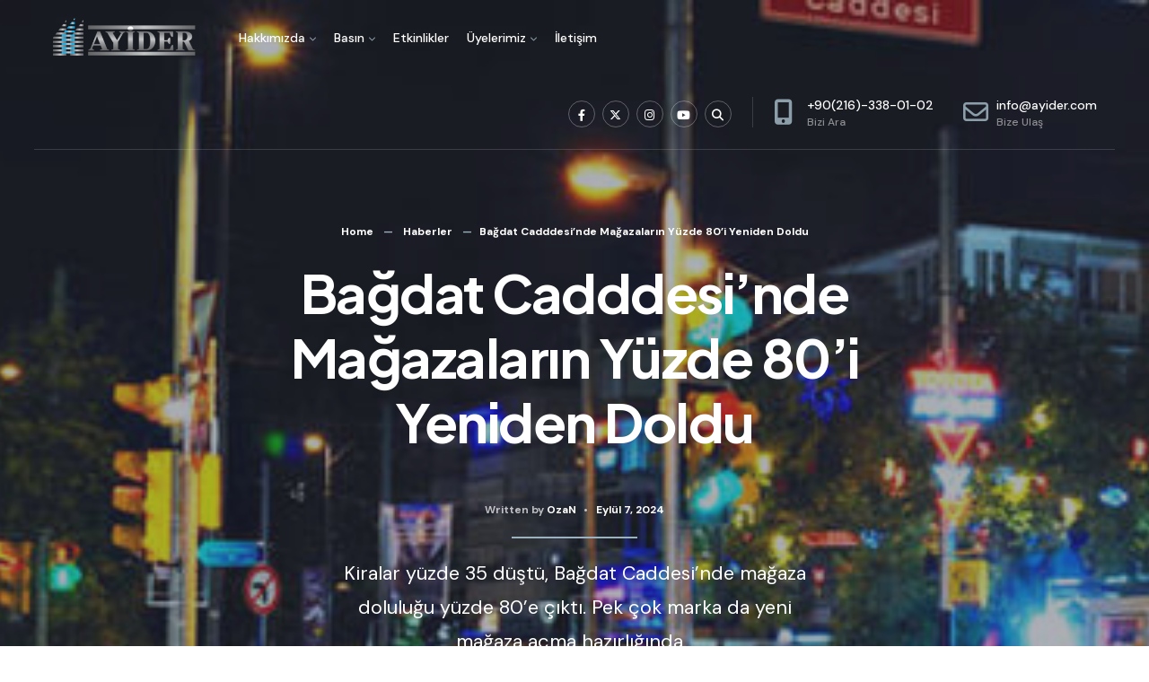

--- FILE ---
content_type: text/html; charset=UTF-8
request_url: https://ayider.com/bagdat-cadddesinde-magazalarin-yuzde-80i-yeniden-doldu/
body_size: 16205
content:
<!DOCTYPE html>
<html dir="ltr" lang="tr" prefix="og: https://ogp.me/ns#">
<head><meta charset="UTF-8">
<!-- Set the viewport width to device width for mobile -->
<meta name="viewport" content="width=device-width, initial-scale=1, maximum-scale=1" />
<title>Bağdat Cadddesi’nde Mağazaların Yüzde 80’i Yeniden Doldu - Ayider</title>

		<!-- All in One SEO 4.9.3 - aioseo.com -->
	<meta name="description" content="Kiralar yüzde 35 düştü, Bağdat Caddesi&#039;nde mağaza doluluğu yüzde 80&#039;e çıktı. Pek çok marka da yeni mağaza açma hazırlığında..." />
	<meta name="robots" content="max-image-preview:large" />
	<meta name="author" content="OzaN"/>
	<link rel="canonical" href="https://ayider.com/bagdat-cadddesinde-magazalarin-yuzde-80i-yeniden-doldu/" />
	<meta name="generator" content="All in One SEO (AIOSEO) 4.9.3" />
		<meta property="og:locale" content="tr_TR" />
		<meta property="og:site_name" content="Ayider - Anadolu Yakası İnşaat Müteahhitleri" />
		<meta property="og:type" content="article" />
		<meta property="og:title" content="Bağdat Cadddesi’nde Mağazaların Yüzde 80’i Yeniden Doldu - Ayider" />
		<meta property="og:description" content="Kiralar yüzde 35 düştü, Bağdat Caddesi&#039;nde mağaza doluluğu yüzde 80&#039;e çıktı. Pek çok marka da yeni mağaza açma hazırlığında..." />
		<meta property="og:url" content="https://ayider.com/bagdat-cadddesinde-magazalarin-yuzde-80i-yeniden-doldu/" />
		<meta property="og:image" content="https://ayider.com/wp-content/uploads/2024/09/cropped-ayider_favicon.png" />
		<meta property="og:image:secure_url" content="https://ayider.com/wp-content/uploads/2024/09/cropped-ayider_favicon.png" />
		<meta property="article:published_time" content="2024-09-07T19:03:06+00:00" />
		<meta property="article:modified_time" content="2024-09-07T19:03:23+00:00" />
		<meta name="twitter:card" content="summary_large_image" />
		<meta name="twitter:title" content="Bağdat Cadddesi’nde Mağazaların Yüzde 80’i Yeniden Doldu - Ayider" />
		<meta name="twitter:description" content="Kiralar yüzde 35 düştü, Bağdat Caddesi&#039;nde mağaza doluluğu yüzde 80&#039;e çıktı. Pek çok marka da yeni mağaza açma hazırlığında..." />
		<meta name="twitter:image" content="https://ayider.com/wp-content/uploads/2024/09/cropped-ayider_favicon.png" />
		<script type="application/ld+json" class="aioseo-schema">
			{"@context":"https:\/\/schema.org","@graph":[{"@type":"BlogPosting","@id":"https:\/\/ayider.com\/bagdat-cadddesinde-magazalarin-yuzde-80i-yeniden-doldu\/#blogposting","name":"Ba\u011fdat Cadddesi\u2019nde Ma\u011fazalar\u0131n Y\u00fczde 80\u2019i Yeniden Doldu - Ayider","headline":"Ba\u011fdat Cadddesi\u2019nde Ma\u011fazalar\u0131n Y\u00fczde 80\u2019i Yeniden Doldu","author":{"@id":"https:\/\/ayider.com\/author\/ozan\/#author"},"publisher":{"@id":"https:\/\/ayider.com\/#organization"},"image":{"@type":"ImageObject","url":"https:\/\/ayider.com\/wp-content\/uploads\/2024\/09\/58ce4995d3806c30f8965d85-1.jpg","width":590,"height":332},"datePublished":"2024-09-07T19:03:06+00:00","dateModified":"2024-09-07T19:03:23+00:00","inLanguage":"tr-TR","mainEntityOfPage":{"@id":"https:\/\/ayider.com\/bagdat-cadddesinde-magazalarin-yuzde-80i-yeniden-doldu\/#webpage"},"isPartOf":{"@id":"https:\/\/ayider.com\/bagdat-cadddesinde-magazalarin-yuzde-80i-yeniden-doldu\/#webpage"},"articleSection":"Haberler"},{"@type":"BreadcrumbList","@id":"https:\/\/ayider.com\/bagdat-cadddesinde-magazalarin-yuzde-80i-yeniden-doldu\/#breadcrumblist","itemListElement":[{"@type":"ListItem","@id":"https:\/\/ayider.com#listItem","position":1,"name":"Home","item":"https:\/\/ayider.com","nextItem":{"@type":"ListItem","@id":"https:\/\/ayider.com\/category\/haberler\/#listItem","name":"Haberler"}},{"@type":"ListItem","@id":"https:\/\/ayider.com\/category\/haberler\/#listItem","position":2,"name":"Haberler","item":"https:\/\/ayider.com\/category\/haberler\/","nextItem":{"@type":"ListItem","@id":"https:\/\/ayider.com\/bagdat-cadddesinde-magazalarin-yuzde-80i-yeniden-doldu\/#listItem","name":"Ba\u011fdat Cadddesi\u2019nde Ma\u011fazalar\u0131n Y\u00fczde 80\u2019i Yeniden Doldu"},"previousItem":{"@type":"ListItem","@id":"https:\/\/ayider.com#listItem","name":"Home"}},{"@type":"ListItem","@id":"https:\/\/ayider.com\/bagdat-cadddesinde-magazalarin-yuzde-80i-yeniden-doldu\/#listItem","position":3,"name":"Ba\u011fdat Cadddesi\u2019nde Ma\u011fazalar\u0131n Y\u00fczde 80\u2019i Yeniden Doldu","previousItem":{"@type":"ListItem","@id":"https:\/\/ayider.com\/category\/haberler\/#listItem","name":"Haberler"}}]},{"@type":"Organization","@id":"https:\/\/ayider.com\/#organization","name":"Ayider","description":"Anadolu Yakas\u0131 \u0130n\u015faat M\u00fcteahhitleri","url":"https:\/\/ayider.com\/","logo":{"@type":"ImageObject","url":"https:\/\/ayider.com\/wp-content\/uploads\/2024\/09\/cropped-ayider_favicon.png","@id":"https:\/\/ayider.com\/bagdat-cadddesinde-magazalarin-yuzde-80i-yeniden-doldu\/#organizationLogo","width":512,"height":512},"image":{"@id":"https:\/\/ayider.com\/bagdat-cadddesinde-magazalarin-yuzde-80i-yeniden-doldu\/#organizationLogo"}},{"@type":"Person","@id":"https:\/\/ayider.com\/author\/ozan\/#author","url":"https:\/\/ayider.com\/author\/ozan\/","name":"OzaN","image":{"@type":"ImageObject","@id":"https:\/\/ayider.com\/bagdat-cadddesinde-magazalarin-yuzde-80i-yeniden-doldu\/#authorImage","url":"https:\/\/secure.gravatar.com\/avatar\/577ee7ea4690d5c5b384fd04963ae5afa38212916869cdd0491775bb08c14d4b?s=96&d=mm&r=g","width":96,"height":96,"caption":"OzaN"}},{"@type":"WebPage","@id":"https:\/\/ayider.com\/bagdat-cadddesinde-magazalarin-yuzde-80i-yeniden-doldu\/#webpage","url":"https:\/\/ayider.com\/bagdat-cadddesinde-magazalarin-yuzde-80i-yeniden-doldu\/","name":"Ba\u011fdat Cadddesi\u2019nde Ma\u011fazalar\u0131n Y\u00fczde 80\u2019i Yeniden Doldu - Ayider","description":"Kiralar y\u00fczde 35 d\u00fc\u015ft\u00fc, Ba\u011fdat Caddesi'nde ma\u011faza dolulu\u011fu y\u00fczde 80'e \u00e7\u0131kt\u0131. Pek \u00e7ok marka da yeni ma\u011faza a\u00e7ma haz\u0131rl\u0131\u011f\u0131nda...","inLanguage":"tr-TR","isPartOf":{"@id":"https:\/\/ayider.com\/#website"},"breadcrumb":{"@id":"https:\/\/ayider.com\/bagdat-cadddesinde-magazalarin-yuzde-80i-yeniden-doldu\/#breadcrumblist"},"author":{"@id":"https:\/\/ayider.com\/author\/ozan\/#author"},"creator":{"@id":"https:\/\/ayider.com\/author\/ozan\/#author"},"image":{"@type":"ImageObject","url":"https:\/\/ayider.com\/wp-content\/uploads\/2024\/09\/58ce4995d3806c30f8965d85-1.jpg","@id":"https:\/\/ayider.com\/bagdat-cadddesinde-magazalarin-yuzde-80i-yeniden-doldu\/#mainImage","width":590,"height":332},"primaryImageOfPage":{"@id":"https:\/\/ayider.com\/bagdat-cadddesinde-magazalarin-yuzde-80i-yeniden-doldu\/#mainImage"},"datePublished":"2024-09-07T19:03:06+00:00","dateModified":"2024-09-07T19:03:23+00:00"},{"@type":"WebSite","@id":"https:\/\/ayider.com\/#website","url":"https:\/\/ayider.com\/","name":"Ayider","description":"Anadolu Yakas\u0131 \u0130n\u015faat M\u00fcteahhitleri","inLanguage":"tr-TR","publisher":{"@id":"https:\/\/ayider.com\/#organization"}}]}
		</script>
		<!-- All in One SEO -->

<link rel='dns-prefetch' href='//fonts.googleapis.com' />
<link rel='preconnect' href='https://fonts.gstatic.com' crossorigin />
<link rel="alternate" type="application/rss+xml" title="Ayider &raquo; akışı" href="https://ayider.com/feed/" />
<link rel="alternate" title="oEmbed (JSON)" type="application/json+oembed" href="https://ayider.com/wp-json/oembed/1.0/embed?url=https%3A%2F%2Fayider.com%2Fbagdat-cadddesinde-magazalarin-yuzde-80i-yeniden-doldu%2F" />
<link rel="alternate" title="oEmbed (XML)" type="text/xml+oembed" href="https://ayider.com/wp-json/oembed/1.0/embed?url=https%3A%2F%2Fayider.com%2Fbagdat-cadddesinde-magazalarin-yuzde-80i-yeniden-doldu%2F&#038;format=xml" />
<style id='wp-img-auto-sizes-contain-inline-css' type='text/css'>
img:is([sizes=auto i],[sizes^="auto," i]){contain-intrinsic-size:3000px 1500px}
/*# sourceURL=wp-img-auto-sizes-contain-inline-css */
</style>

<style id='wp-emoji-styles-inline-css' type='text/css'>

	img.wp-smiley, img.emoji {
		display: inline !important;
		border: none !important;
		box-shadow: none !important;
		height: 1em !important;
		width: 1em !important;
		margin: 0 0.07em !important;
		vertical-align: -0.1em !important;
		background: none !important;
		padding: 0 !important;
	}
/*# sourceURL=wp-emoji-styles-inline-css */
</style>
<link rel='stylesheet' id='wp-block-library-css' href='https://ayider.com/wp-includes/css/dist/block-library/style.min.css?ver=6.9' type='text/css' media='all' />
<style id='wp-block-library-theme-inline-css' type='text/css'>
.wp-block-audio :where(figcaption){color:#555;font-size:13px;text-align:center}.is-dark-theme .wp-block-audio :where(figcaption){color:#ffffffa6}.wp-block-audio{margin:0 0 1em}.wp-block-code{border:1px solid #ccc;border-radius:4px;font-family:Menlo,Consolas,monaco,monospace;padding:.8em 1em}.wp-block-embed :where(figcaption){color:#555;font-size:13px;text-align:center}.is-dark-theme .wp-block-embed :where(figcaption){color:#ffffffa6}.wp-block-embed{margin:0 0 1em}.blocks-gallery-caption{color:#555;font-size:13px;text-align:center}.is-dark-theme .blocks-gallery-caption{color:#ffffffa6}:root :where(.wp-block-image figcaption){color:#555;font-size:13px;text-align:center}.is-dark-theme :root :where(.wp-block-image figcaption){color:#ffffffa6}.wp-block-image{margin:0 0 1em}.wp-block-pullquote{border-bottom:4px solid;border-top:4px solid;color:currentColor;margin-bottom:1.75em}.wp-block-pullquote :where(cite),.wp-block-pullquote :where(footer),.wp-block-pullquote__citation{color:currentColor;font-size:.8125em;font-style:normal;text-transform:uppercase}.wp-block-quote{border-left:.25em solid;margin:0 0 1.75em;padding-left:1em}.wp-block-quote cite,.wp-block-quote footer{color:currentColor;font-size:.8125em;font-style:normal;position:relative}.wp-block-quote:where(.has-text-align-right){border-left:none;border-right:.25em solid;padding-left:0;padding-right:1em}.wp-block-quote:where(.has-text-align-center){border:none;padding-left:0}.wp-block-quote.is-large,.wp-block-quote.is-style-large,.wp-block-quote:where(.is-style-plain){border:none}.wp-block-search .wp-block-search__label{font-weight:700}.wp-block-search__button{border:1px solid #ccc;padding:.375em .625em}:where(.wp-block-group.has-background){padding:1.25em 2.375em}.wp-block-separator.has-css-opacity{opacity:.4}.wp-block-separator{border:none;border-bottom:2px solid;margin-left:auto;margin-right:auto}.wp-block-separator.has-alpha-channel-opacity{opacity:1}.wp-block-separator:not(.is-style-wide):not(.is-style-dots){width:100px}.wp-block-separator.has-background:not(.is-style-dots){border-bottom:none;height:1px}.wp-block-separator.has-background:not(.is-style-wide):not(.is-style-dots){height:2px}.wp-block-table{margin:0 0 1em}.wp-block-table td,.wp-block-table th{word-break:normal}.wp-block-table :where(figcaption){color:#555;font-size:13px;text-align:center}.is-dark-theme .wp-block-table :where(figcaption){color:#ffffffa6}.wp-block-video :where(figcaption){color:#555;font-size:13px;text-align:center}.is-dark-theme .wp-block-video :where(figcaption){color:#ffffffa6}.wp-block-video{margin:0 0 1em}:root :where(.wp-block-template-part.has-background){margin-bottom:0;margin-top:0;padding:1.25em 2.375em}
/*# sourceURL=/wp-includes/css/dist/block-library/theme.min.css */
</style>
<style id='classic-theme-styles-inline-css' type='text/css'>
/*! This file is auto-generated */
.wp-block-button__link{color:#fff;background-color:#32373c;border-radius:9999px;box-shadow:none;text-decoration:none;padding:calc(.667em + 2px) calc(1.333em + 2px);font-size:1.125em}.wp-block-file__button{background:#32373c;color:#fff;text-decoration:none}
/*# sourceURL=/wp-includes/css/classic-themes.min.css */
</style>
<link rel='stylesheet' id='aioseo/css/src/vue/standalone/blocks/table-of-contents/global.scss-css' href='https://ayider.com/wp-content/plugins/all-in-one-seo-pack/dist/Lite/assets/css/table-of-contents/global.e90f6d47.css?ver=4.9.3' type='text/css' media='all' />
<style id='global-styles-inline-css' type='text/css'>
:root{--wp--preset--aspect-ratio--square: 1;--wp--preset--aspect-ratio--4-3: 4/3;--wp--preset--aspect-ratio--3-4: 3/4;--wp--preset--aspect-ratio--3-2: 3/2;--wp--preset--aspect-ratio--2-3: 2/3;--wp--preset--aspect-ratio--16-9: 16/9;--wp--preset--aspect-ratio--9-16: 9/16;--wp--preset--color--black: #000000;--wp--preset--color--cyan-bluish-gray: #abb8c3;--wp--preset--color--white: #ffffff;--wp--preset--color--pale-pink: #f78da7;--wp--preset--color--vivid-red: #cf2e2e;--wp--preset--color--luminous-vivid-orange: #ff6900;--wp--preset--color--luminous-vivid-amber: #fcb900;--wp--preset--color--light-green-cyan: #7bdcb5;--wp--preset--color--vivid-green-cyan: #00d084;--wp--preset--color--pale-cyan-blue: #8ed1fc;--wp--preset--color--vivid-cyan-blue: #0693e3;--wp--preset--color--vivid-purple: #9b51e0;--wp--preset--gradient--vivid-cyan-blue-to-vivid-purple: linear-gradient(135deg,rgb(6,147,227) 0%,rgb(155,81,224) 100%);--wp--preset--gradient--light-green-cyan-to-vivid-green-cyan: linear-gradient(135deg,rgb(122,220,180) 0%,rgb(0,208,130) 100%);--wp--preset--gradient--luminous-vivid-amber-to-luminous-vivid-orange: linear-gradient(135deg,rgb(252,185,0) 0%,rgb(255,105,0) 100%);--wp--preset--gradient--luminous-vivid-orange-to-vivid-red: linear-gradient(135deg,rgb(255,105,0) 0%,rgb(207,46,46) 100%);--wp--preset--gradient--very-light-gray-to-cyan-bluish-gray: linear-gradient(135deg,rgb(238,238,238) 0%,rgb(169,184,195) 100%);--wp--preset--gradient--cool-to-warm-spectrum: linear-gradient(135deg,rgb(74,234,220) 0%,rgb(151,120,209) 20%,rgb(207,42,186) 40%,rgb(238,44,130) 60%,rgb(251,105,98) 80%,rgb(254,248,76) 100%);--wp--preset--gradient--blush-light-purple: linear-gradient(135deg,rgb(255,206,236) 0%,rgb(152,150,240) 100%);--wp--preset--gradient--blush-bordeaux: linear-gradient(135deg,rgb(254,205,165) 0%,rgb(254,45,45) 50%,rgb(107,0,62) 100%);--wp--preset--gradient--luminous-dusk: linear-gradient(135deg,rgb(255,203,112) 0%,rgb(199,81,192) 50%,rgb(65,88,208) 100%);--wp--preset--gradient--pale-ocean: linear-gradient(135deg,rgb(255,245,203) 0%,rgb(182,227,212) 50%,rgb(51,167,181) 100%);--wp--preset--gradient--electric-grass: linear-gradient(135deg,rgb(202,248,128) 0%,rgb(113,206,126) 100%);--wp--preset--gradient--midnight: linear-gradient(135deg,rgb(2,3,129) 0%,rgb(40,116,252) 100%);--wp--preset--font-size--small: 13px;--wp--preset--font-size--medium: 20px;--wp--preset--font-size--large: 36px;--wp--preset--font-size--x-large: 42px;--wp--preset--spacing--20: 0.44rem;--wp--preset--spacing--30: 0.67rem;--wp--preset--spacing--40: 1rem;--wp--preset--spacing--50: 1.5rem;--wp--preset--spacing--60: 2.25rem;--wp--preset--spacing--70: 3.38rem;--wp--preset--spacing--80: 5.06rem;--wp--preset--shadow--natural: 6px 6px 9px rgba(0, 0, 0, 0.2);--wp--preset--shadow--deep: 12px 12px 50px rgba(0, 0, 0, 0.4);--wp--preset--shadow--sharp: 6px 6px 0px rgba(0, 0, 0, 0.2);--wp--preset--shadow--outlined: 6px 6px 0px -3px rgb(255, 255, 255), 6px 6px rgb(0, 0, 0);--wp--preset--shadow--crisp: 6px 6px 0px rgb(0, 0, 0);}:where(.is-layout-flex){gap: 0.5em;}:where(.is-layout-grid){gap: 0.5em;}body .is-layout-flex{display: flex;}.is-layout-flex{flex-wrap: wrap;align-items: center;}.is-layout-flex > :is(*, div){margin: 0;}body .is-layout-grid{display: grid;}.is-layout-grid > :is(*, div){margin: 0;}:where(.wp-block-columns.is-layout-flex){gap: 2em;}:where(.wp-block-columns.is-layout-grid){gap: 2em;}:where(.wp-block-post-template.is-layout-flex){gap: 1.25em;}:where(.wp-block-post-template.is-layout-grid){gap: 1.25em;}.has-black-color{color: var(--wp--preset--color--black) !important;}.has-cyan-bluish-gray-color{color: var(--wp--preset--color--cyan-bluish-gray) !important;}.has-white-color{color: var(--wp--preset--color--white) !important;}.has-pale-pink-color{color: var(--wp--preset--color--pale-pink) !important;}.has-vivid-red-color{color: var(--wp--preset--color--vivid-red) !important;}.has-luminous-vivid-orange-color{color: var(--wp--preset--color--luminous-vivid-orange) !important;}.has-luminous-vivid-amber-color{color: var(--wp--preset--color--luminous-vivid-amber) !important;}.has-light-green-cyan-color{color: var(--wp--preset--color--light-green-cyan) !important;}.has-vivid-green-cyan-color{color: var(--wp--preset--color--vivid-green-cyan) !important;}.has-pale-cyan-blue-color{color: var(--wp--preset--color--pale-cyan-blue) !important;}.has-vivid-cyan-blue-color{color: var(--wp--preset--color--vivid-cyan-blue) !important;}.has-vivid-purple-color{color: var(--wp--preset--color--vivid-purple) !important;}.has-black-background-color{background-color: var(--wp--preset--color--black) !important;}.has-cyan-bluish-gray-background-color{background-color: var(--wp--preset--color--cyan-bluish-gray) !important;}.has-white-background-color{background-color: var(--wp--preset--color--white) !important;}.has-pale-pink-background-color{background-color: var(--wp--preset--color--pale-pink) !important;}.has-vivid-red-background-color{background-color: var(--wp--preset--color--vivid-red) !important;}.has-luminous-vivid-orange-background-color{background-color: var(--wp--preset--color--luminous-vivid-orange) !important;}.has-luminous-vivid-amber-background-color{background-color: var(--wp--preset--color--luminous-vivid-amber) !important;}.has-light-green-cyan-background-color{background-color: var(--wp--preset--color--light-green-cyan) !important;}.has-vivid-green-cyan-background-color{background-color: var(--wp--preset--color--vivid-green-cyan) !important;}.has-pale-cyan-blue-background-color{background-color: var(--wp--preset--color--pale-cyan-blue) !important;}.has-vivid-cyan-blue-background-color{background-color: var(--wp--preset--color--vivid-cyan-blue) !important;}.has-vivid-purple-background-color{background-color: var(--wp--preset--color--vivid-purple) !important;}.has-black-border-color{border-color: var(--wp--preset--color--black) !important;}.has-cyan-bluish-gray-border-color{border-color: var(--wp--preset--color--cyan-bluish-gray) !important;}.has-white-border-color{border-color: var(--wp--preset--color--white) !important;}.has-pale-pink-border-color{border-color: var(--wp--preset--color--pale-pink) !important;}.has-vivid-red-border-color{border-color: var(--wp--preset--color--vivid-red) !important;}.has-luminous-vivid-orange-border-color{border-color: var(--wp--preset--color--luminous-vivid-orange) !important;}.has-luminous-vivid-amber-border-color{border-color: var(--wp--preset--color--luminous-vivid-amber) !important;}.has-light-green-cyan-border-color{border-color: var(--wp--preset--color--light-green-cyan) !important;}.has-vivid-green-cyan-border-color{border-color: var(--wp--preset--color--vivid-green-cyan) !important;}.has-pale-cyan-blue-border-color{border-color: var(--wp--preset--color--pale-cyan-blue) !important;}.has-vivid-cyan-blue-border-color{border-color: var(--wp--preset--color--vivid-cyan-blue) !important;}.has-vivid-purple-border-color{border-color: var(--wp--preset--color--vivid-purple) !important;}.has-vivid-cyan-blue-to-vivid-purple-gradient-background{background: var(--wp--preset--gradient--vivid-cyan-blue-to-vivid-purple) !important;}.has-light-green-cyan-to-vivid-green-cyan-gradient-background{background: var(--wp--preset--gradient--light-green-cyan-to-vivid-green-cyan) !important;}.has-luminous-vivid-amber-to-luminous-vivid-orange-gradient-background{background: var(--wp--preset--gradient--luminous-vivid-amber-to-luminous-vivid-orange) !important;}.has-luminous-vivid-orange-to-vivid-red-gradient-background{background: var(--wp--preset--gradient--luminous-vivid-orange-to-vivid-red) !important;}.has-very-light-gray-to-cyan-bluish-gray-gradient-background{background: var(--wp--preset--gradient--very-light-gray-to-cyan-bluish-gray) !important;}.has-cool-to-warm-spectrum-gradient-background{background: var(--wp--preset--gradient--cool-to-warm-spectrum) !important;}.has-blush-light-purple-gradient-background{background: var(--wp--preset--gradient--blush-light-purple) !important;}.has-blush-bordeaux-gradient-background{background: var(--wp--preset--gradient--blush-bordeaux) !important;}.has-luminous-dusk-gradient-background{background: var(--wp--preset--gradient--luminous-dusk) !important;}.has-pale-ocean-gradient-background{background: var(--wp--preset--gradient--pale-ocean) !important;}.has-electric-grass-gradient-background{background: var(--wp--preset--gradient--electric-grass) !important;}.has-midnight-gradient-background{background: var(--wp--preset--gradient--midnight) !important;}.has-small-font-size{font-size: var(--wp--preset--font-size--small) !important;}.has-medium-font-size{font-size: var(--wp--preset--font-size--medium) !important;}.has-large-font-size{font-size: var(--wp--preset--font-size--large) !important;}.has-x-large-font-size{font-size: var(--wp--preset--font-size--x-large) !important;}
:where(.wp-block-post-template.is-layout-flex){gap: 1.25em;}:where(.wp-block-post-template.is-layout-grid){gap: 1.25em;}
:where(.wp-block-term-template.is-layout-flex){gap: 1.25em;}:where(.wp-block-term-template.is-layout-grid){gap: 1.25em;}
:where(.wp-block-columns.is-layout-flex){gap: 2em;}:where(.wp-block-columns.is-layout-grid){gap: 2em;}
:root :where(.wp-block-pullquote){font-size: 1.5em;line-height: 1.6;}
/*# sourceURL=global-styles-inline-css */
</style>
<link rel='stylesheet' id='bbp-default-css' href='https://ayider.com/wp-content/plugins/bbpress/templates/default/css/bbpress.min.css?ver=2.6.14' type='text/css' media='all' />
<link rel='stylesheet' id='contact-form-7-css' href='https://ayider.com/wp-content/plugins/contact-form-7/includes/css/styles.css?ver=6.1.4' type='text/css' media='all' />
<link rel='stylesheet' id='events-manager-css' href='https://ayider.com/wp-content/plugins/events-manager/includes/css/events-manager.min.css?ver=7.2.3.1' type='text/css' media='all' />
<link rel='stylesheet' id='unitypress-style-css' href='https://ayider.com/wp-content/themes/unitypress/style.css?ver=6.9' type='text/css' media='all' />
<link rel='stylesheet' id='unitypress-addons-css' href='https://ayider.com/wp-content/themes/unitypress/style-unitypress-addons.css?ver=6.9' type='text/css' media='all' />
<link rel='stylesheet' id='fontawesome-css' href='https://ayider.com/wp-content/themes/unitypress/styles/fontawesome.css?ver=6.9' type='text/css' media='all' />
<link rel='stylesheet' id='unitypress-mobile-css' href='https://ayider.com/wp-content/themes/unitypress/style-mobile.css?ver=6.9' type='text/css' media='all' />
<link rel='stylesheet' id='wp-featherlight-css' href='https://ayider.com/wp-content/plugins/wp-featherlight/css/wp-featherlight.min.css?ver=1.3.4' type='text/css' media='all' />
<link rel="preload" as="style" href="https://fonts.googleapis.com/css?family=DM%20Sans:100,200,300,400,500,600,700,800,900,100italic,200italic,300italic,400italic,500italic,600italic,700italic,800italic,900italic%7CPlus%20Jakarta%20Sans:800,700&#038;display=swap&#038;ver=1763123384" /><link rel="stylesheet" href="https://fonts.googleapis.com/css?family=DM%20Sans:100,200,300,400,500,600,700,800,900,100italic,200italic,300italic,400italic,500italic,600italic,700italic,800italic,900italic%7CPlus%20Jakarta%20Sans:800,700&#038;display=swap&#038;ver=1763123384" media="print" onload="this.media='all'"><noscript><link rel="stylesheet" href="https://fonts.googleapis.com/css?family=DM%20Sans:100,200,300,400,500,600,700,800,900,100italic,200italic,300italic,400italic,500italic,600italic,700italic,800italic,900italic%7CPlus%20Jakarta%20Sans:800,700&#038;display=swap&#038;ver=1763123384" /></noscript><script type="text/javascript" src="https://ayider.com/wp-includes/js/jquery/jquery.min.js?ver=3.7.1" id="jquery-core-js"></script>
<script type="text/javascript" src="https://ayider.com/wp-includes/js/jquery/jquery-migrate.min.js?ver=3.4.1" id="jquery-migrate-js"></script>
<script type="text/javascript" src="https://ayider.com/wp-includes/js/jquery/ui/core.min.js?ver=1.13.3" id="jquery-ui-core-js"></script>
<script type="text/javascript" src="https://ayider.com/wp-includes/js/jquery/ui/mouse.min.js?ver=1.13.3" id="jquery-ui-mouse-js"></script>
<script type="text/javascript" src="https://ayider.com/wp-includes/js/jquery/ui/sortable.min.js?ver=1.13.3" id="jquery-ui-sortable-js"></script>
<script type="text/javascript" src="https://ayider.com/wp-includes/js/jquery/ui/datepicker.min.js?ver=1.13.3" id="jquery-ui-datepicker-js"></script>
<script type="text/javascript" id="jquery-ui-datepicker-js-after">
/* <![CDATA[ */
jQuery(function(jQuery){jQuery.datepicker.setDefaults({"closeText":"Kapat","currentText":"Bug\u00fcn","monthNames":["Ocak","\u015eubat","Mart","Nisan","May\u0131s","Haziran","Temmuz","A\u011fustos","Eyl\u00fcl","Ekim","Kas\u0131m","Aral\u0131k"],"monthNamesShort":["Oca","\u015eub","Mar","Nis","May","Haz","Tem","A\u011fu","Eyl","Eki","Kas","Ara"],"nextText":"Sonraki","prevText":"\u00d6nceki","dayNames":["Pazar","Pazartesi","Sal\u0131","\u00c7ar\u015famba","Per\u015fembe","Cuma","Cumartesi"],"dayNamesShort":["Paz","Pts","Sal","\u00c7ar","Per","Cum","Cts"],"dayNamesMin":["P","P","S","\u00c7","P","C","C"],"dateFormat":"MM d, yy","firstDay":1,"isRTL":false});});
//# sourceURL=jquery-ui-datepicker-js-after
/* ]]> */
</script>
<script type="text/javascript" src="https://ayider.com/wp-includes/js/jquery/ui/resizable.min.js?ver=1.13.3" id="jquery-ui-resizable-js"></script>
<script type="text/javascript" src="https://ayider.com/wp-includes/js/jquery/ui/draggable.min.js?ver=1.13.3" id="jquery-ui-draggable-js"></script>
<script type="text/javascript" src="https://ayider.com/wp-includes/js/jquery/ui/controlgroup.min.js?ver=1.13.3" id="jquery-ui-controlgroup-js"></script>
<script type="text/javascript" src="https://ayider.com/wp-includes/js/jquery/ui/checkboxradio.min.js?ver=1.13.3" id="jquery-ui-checkboxradio-js"></script>
<script type="text/javascript" src="https://ayider.com/wp-includes/js/jquery/ui/button.min.js?ver=1.13.3" id="jquery-ui-button-js"></script>
<script type="text/javascript" src="https://ayider.com/wp-includes/js/jquery/ui/dialog.min.js?ver=1.13.3" id="jquery-ui-dialog-js"></script>
<script type="text/javascript" id="events-manager-js-extra">
/* <![CDATA[ */
var EM = {"ajaxurl":"https://ayider.com/wp-admin/admin-ajax.php","locationajaxurl":"https://ayider.com/wp-admin/admin-ajax.php?action=locations_search","firstDay":"1","locale":"tr","dateFormat":"yy-mm-dd","ui_css":"https://ayider.com/wp-content/plugins/events-manager/includes/css/jquery-ui/build.min.css","show24hours":"1","is_ssl":"1","autocomplete_limit":"10","calendar":{"breakpoints":{"small":560,"medium":908,"large":false},"month_format":"M Y"},"phone":"","datepicker":{"format":"Y-m-d","locale":"tr"},"search":{"breakpoints":{"small":650,"medium":850,"full":false}},"url":"https://ayider.com/wp-content/plugins/events-manager","assets":{"input.em-uploader":{"js":{"em-uploader":{"url":"https://ayider.com/wp-content/plugins/events-manager/includes/js/em-uploader.js?v=7.2.3.1","event":"em_uploader_ready"}}},".em-event-editor":{"js":{"event-editor":{"url":"https://ayider.com/wp-content/plugins/events-manager/includes/js/events-manager-event-editor.js?v=7.2.3.1","event":"em_event_editor_ready"}},"css":{"event-editor":"https://ayider.com/wp-content/plugins/events-manager/includes/css/events-manager-event-editor.min.css?v=7.2.3.1"}},".em-recurrence-sets, .em-timezone":{"js":{"luxon":{"url":"luxon/luxon.js?v=7.2.3.1","event":"em_luxon_ready"}}},".em-booking-form, #em-booking-form, .em-booking-recurring, .em-event-booking-form":{"js":{"em-bookings":{"url":"https://ayider.com/wp-content/plugins/events-manager/includes/js/bookingsform.js?v=7.2.3.1","event":"em_booking_form_js_loaded"}}},"#em-opt-archetypes":{"js":{"archetypes":"https://ayider.com/wp-content/plugins/events-manager/includes/js/admin-archetype-editor.js?v=7.2.3.1","archetypes_ms":"https://ayider.com/wp-content/plugins/events-manager/includes/js/admin-archetypes.js?v=7.2.3.1","qs":"qs/qs.js?v=7.2.3.1"}}},"cached":"1","bookingInProgress":"Please wait while the booking is being submitted.","tickets_save":"Save Ticket","bookingajaxurl":"https://ayider.com/wp-admin/admin-ajax.php","bookings_export_save":"Export Bookings","bookings_settings_save":"Save Settings","booking_delete":"Are you sure you want to delete?","booking_offset":"30","bookings":{"submit_button":{"text":{"default":"Submit Booking","free":"Submit Booking","payment":"Submit Booking - %s","processing":"Processing ..."}},"update_listener":""},"bb_full":"Sold Out","bb_book":"Book Now","bb_booking":"Booking...","bb_booked":"Booking Submitted","bb_error":"Booking Error. Try again?","bb_cancel":"Cancel","bb_canceling":"Canceling...","bb_cancelled":"Cancelled","bb_cancel_error":"Cancellation Error. Try again?","txt_search":"Search","txt_searching":"Searching...","txt_loading":"Loading..."};
//# sourceURL=events-manager-js-extra
/* ]]> */
</script>
<script type="text/javascript" src="https://ayider.com/wp-content/plugins/events-manager/includes/js/events-manager.js?ver=7.2.3.1" id="events-manager-js"></script>
<script type="text/javascript" src="https://ayider.com/wp-content/plugins/events-manager/includes/external/flatpickr/l10n/tr.js?ver=7.2.3.1" id="em-flatpickr-localization-js"></script>
<link rel="https://api.w.org/" href="https://ayider.com/wp-json/" /><link rel="alternate" title="JSON" type="application/json" href="https://ayider.com/wp-json/wp/v2/posts/31640" /><link rel="EditURI" type="application/rsd+xml" title="RSD" href="https://ayider.com/xmlrpc.php?rsd" />
<meta name="generator" content="WordPress 6.9" />
<link rel='shortlink' href='https://ayider.com/?p=31640' />
<meta name="generator" content="Redux 4.5.10" /><meta name="generator" content="Elementor 3.34.1; features: e_font_icon_svg, additional_custom_breakpoints; settings: css_print_method-external, google_font-enabled, font_display-swap">
			<style>
				.e-con.e-parent:nth-of-type(n+4):not(.e-lazyloaded):not(.e-no-lazyload),
				.e-con.e-parent:nth-of-type(n+4):not(.e-lazyloaded):not(.e-no-lazyload) * {
					background-image: none !important;
				}
				@media screen and (max-height: 1024px) {
					.e-con.e-parent:nth-of-type(n+3):not(.e-lazyloaded):not(.e-no-lazyload),
					.e-con.e-parent:nth-of-type(n+3):not(.e-lazyloaded):not(.e-no-lazyload) * {
						background-image: none !important;
					}
				}
				@media screen and (max-height: 640px) {
					.e-con.e-parent:nth-of-type(n+2):not(.e-lazyloaded):not(.e-no-lazyload),
					.e-con.e-parent:nth-of-type(n+2):not(.e-lazyloaded):not(.e-no-lazyload) * {
						background-image: none !important;
					}
				}
			</style>
			<link rel="icon" href="https://ayider.com/wp-content/uploads/2024/09/ayider_favicon-80x80.png" sizes="32x32" />
<link rel="icon" href="https://ayider.com/wp-content/uploads/2024/09/ayider_favicon-300x300.png" sizes="192x192" />
<link rel="apple-touch-icon" href="https://ayider.com/wp-content/uploads/2024/09/ayider_favicon-300x300.png" />
<meta name="msapplication-TileImage" content="https://ayider.com/wp-content/uploads/2024/09/ayider_favicon-300x300.png" />
		<style type="text/css" id="wp-custom-css">
			.entryhead_single {
	display: none !important;
}		</style>
		<style id="themnific_redux-dynamic-css" title="dynamic-css" class="redux-options-output">body,input,button,textarea,select{font-family:"DM Sans";font-weight:400;font-style:normal;color:#474747;font-size:18px;}.tmnf_wrapper_inn,.postbar,.item_small.has-post-thumbnail .item_inn{background-color:#fcfcfc;}.ghost,.tmnf_ghost,.sidebar_item,textarea,input,.tmnf_posttag a,.item_big:before,#menu-widget-menu,.give-donation-levels-wrap .give-btn{background-color:#fff;}a{color:#101026;}a:hover{color:#3a3856;}a:active{color:#6b6d99;}.entry p a,.entry ol a,.entry ul a,.elementor-text-editor a{color:#778991;}.entry p a,.entry ol a,.entry ul a{border-color:#778991;}.entry p a:hover,.entry ol li>a:hover,.entry ul li>a:hover,.forums li a:hover,.elementor-text-editor a:hover{background-color:#49435b;}.tmnf_border,.tmnf_wrapper .give-btn,.sidebar_item,.sidebar_item  h5,.sidebar_item li,.sidebar_item ul.menu li,.block_title:after,.meta,.tagcloud a,.page-numbers,input,textarea,select,.page-link span,.post-pagination>p a,.entry .tmnf_posttag a,li.comment,.pet_post .tmnf_excerpt,.event_header p{border-color:#efefef;}#sidebar{color:#080f33;}.widgetable a{color:#131026;}.widgetable a:hover{color:#3b3c5b;}.content_inn .mc4wp-form,.tmnf_special_bg,.headad{background-color:#12122b;}.content_inn .mc4wp-form,.tmnf_special_bg,.tmnf_special_bg a,.tmnf_special_bg p{color:#c9d3e5;}#header,.will_stick.scrollDown{background-color:#fff;}#header h1 a,#header ul.social-menu li a{color:#13122b;}.header_row,#header ul.social-menu a{border-color:#eaeaea;}#header ul.social-menu::after{background-color:#eaeaea;}.nav>li>a,.top_nav .searchform input.s{font-family:"DM Sans";font-weight:500;font-style:normal;color:#13122b;font-size:14px;}.nav>li.current-menu-item>a,.nav>li>a:hover{color:#434760;}.nav a i,.menu-item-has-children>a:after{color:#8c9eaa;}.tmnf-button .tmnf-button-inner-left::before{background-color:#8c9eaa;}.tmnf-button .tmnf-button-inner-left::after{border-color:#8c9eaa;}.nav li ul{background-color:#fff;}.nav>li>ul:after{border-bottom-color:#fff;}.nav ul li>a{font-family:"DM Sans";font-weight:500;font-style:normal;color:#13122b;font-size:13px;}.nav li ul li>a:hover,.nav li ul li.current-menu-item > a{color:#526d82;}.show-menu,#main-nav>li.special>a{background-color:#434760;}.show-menu:hover,#main-nav>li.special>a:hover{background-color:#8c9eaa;}#header .show-menu,#main-nav>li.special>a,.nav .special a i{color:#edeef4;}[class*="hero-cover"]  .will_stick.scrollDown,.page-header-image,.main_slider_wrap,[class*="hero-cover"] #header,.imgwrap,.owl-item,.tmnf_respo_magic #navigation,.event_item,.mag_item_overlay{background-color:#333749;}.page-header-image p,.page-header-image h1.entry_title,.page-header-image .meta a,[class*="hero-cover"]  #header .nav > li:not(.special) > a,[class*="hero-cover"]  #header #titles a,[class*="hero-cover"]  #header .head_extend a,[class*="hero-cover"]  #header .social-menu a,.event_item a,.event_item p,.titles_over a,.titles_over p,.page-header-image .main_breadcrumbs,.page-header-image .main_breadcrumbs a,.tmnf_respo_magic #navigation a,.tmnf_eleslider .owl-dot{color:#fff;}#titles{width:160px;}#titles,.header_fix{margin-top:18px;margin-bottom:20px;}#main-nav,#add-nav,#header ul.social-menu{margin-top:20px;margin-bottom:20px;}.footer_above img{width:160px;}.footer_above img{margin-top:40px;margin-bottom:0px;}#footer,#footer .searchform input.s{background-color:#292733;}.footer_above,.footer_below,.footer_icons ul.social-menu li a{background-color:#333142;}#footer,#footer p,#footer h2,#footer h3,#footer h4,#footer h5,#footer .meta,#footer .searchform input.s,#footer cite{color:#dee2ed;}#footer a,#footer .meta a,#footer ul.social-menu a span,.bottom-menu li a{color:#eaeef9;}#footer a:hover{color:#9DB2BF;}#footer,#footer h5.widget,#footer .sidebar_item li,.footer_icons ul.social-menu li a,#footer .tagcloud a,#footer .tp_recent_tweets ul li,#footer .tmnf_border,#footer .tmnf_border,#footer .searchform input.s,#footer input,.footer-icons ul.social-menu a,.footer_text{border-color:#43404f;}#header h1{font-family:"Plus Jakarta Sans";font-weight:800;font-style:normal;color:#292a35;font-size:21px;}h1.tmnf_title_large,h2.tmnf_title_large,.tmnf_titles_are_large .tmnf_title,h2 .maintitle,.eleslideinside h1,.eleslideinside h2{font-family:"Plus Jakarta Sans";font-weight:700;font-style:normal;color:#292a35;font-size:60px;}h2.tmnf_title_medium,h3.tmnf_title_medium,.tmnf_titles_are_medium .tmnf_title,blockquote,.eleslideinside h3{font-family:"Plus Jakarta Sans";font-weight:800;font-style:normal;color:#292a35;font-size:30px;}h3.tmnf_title_small,h4.tmnf_title_small,.tmnf_columns_4 h3.tmnf_title_medium,.tmnf_titles_are_small .tmnf_title,h3.pet-title.tmnf_title_small{font-family:"Plus Jakarta Sans";font-weight:800;font-style:normal;color:#292a35;font-size:22px;}.tptn_link,.tmnf_tab_post h4,.tptn_after_thumb::before,cite,.menuClose span,.subtitle,.icon_extend,ul.social-menu a span,a.mainbutton,.submit,.mc4wp-form input,.woocommerce #respond input#submit, .woocommerce a.button,.woocommerce button.button, .woocommerce input.button,.wpcf7-submit,.postbar a.bbp-forum-title,.postbar a.bbp-topic-permalink{font-family:"Plus Jakarta Sans";font-weight:700;font-style:normal;color:#292a35;font-size:17px;}h1{font-family:"Plus Jakarta Sans";font-weight:800;font-style:normal;color:#292a35;font-size:45px;}h2{font-family:"Plus Jakarta Sans";font-weight:800;font-style:normal;color:#292a35;font-size:38px;}h3{font-family:"Plus Jakarta Sans";font-weight:800;font-style:normal;color:#292a35;font-size:30px;}h4,h3#reply-title,.entry h5, .entry h6,.post_pagination_inn a{font-family:"Plus Jakarta Sans";font-weight:800;font-style:normal;color:#292a35;font-size:24px;}h5,.quuote_author,.entry .tmnf_posttag a{font-family:"Plus Jakarta Sans";font-weight:800;font-style:normal;color:#292a35;font-size:18px;}h6{font-family:"Plus Jakarta Sans";font-weight:800;font-style:normal;color:#292a35;font-size:18px;}.meta,.meta a,.tptn_date,.post_nav_text span{font-family:"DM Sans";font-weight:700;font-style:normal;color:#45455b;font-size:12px;}.tmnf_cursor.makemebigger,a.mainbutton.inv,.tptn_after_thumb::before,.cat_nr,.ribbon_inv,.meta_categ,.menu li.current-menu-item>a,.onsale,.dekoline:after,h3#reply-title:after,#portfolio-filter li:before{background-color:#9DB2BF;}.entry blockquote{border-color:#9DB2BF;}.meta_more a,current-cat>a,a.active,.meta_categ_alt,.meta_categ_alt a,.main_breadcrumbs span:after,.event_header i{color:#9DB2BF;}a.mainbutton.inv,.tptn_after_thumb::before,.cat_nr,#flyoff .cat_nr,.ribbon_inv,.meta_categ,.meta_categ a,.menu li.current-menu-item>a,.onsale{color:#fff;}a.searchSubmit,.sticky:after,.ribbon,.post_pagination_inn,.woocommerce #respond input#submit,.woocommerce a.button,.woocommerce button.button.alt,.woocommerce button.button,input#place_order,.woocommerce input.button,.woocommerce a.button.alt,li.current a,.page-numbers.current,a.mainbutton,#submit,#comments .navigation a,.contact-form .submit,.wpcf7-submit,#woo-inn ul li span.current,.owl-nav>div,.tmnf_icon,.give-submit.give-btn,.give-btn.give-default-level,.give-btn.give-btn-modal,.give-btn.give-btn-reveal,button.submit{background-color:#3a3c51;}input.button,button.submit,li span.current{border-color:#3a3c51;}a.searchSubmit,.sticky:after,.ribbon,.ribbon a,.ribbon p,p.ribbon,#footer .ribbon,.woocommerce #respond input#submit,.woocommerce a.button,.woocommerce button.button.alt, .woocommerce button.button,.woocommerce a.button.alt,input#place_order,.woocommerce input.button,a.mainbutton,#submit,#comments .navigation a,.tagssingle a,.wpcf7-submit,.page-numbers.current,.format-quote .item_inn p,.format-quote blockquote,.quuote_author,#post_pages a,.owl-nav>div,#woo-inn ul li span.current,.tmnf_icon,.give-submit.give-btn,.give-btn.give-default-level,.give-btn.give-btn-modal,.give-btn.give-btn-reveal,button.submit{color:#fff;}.color_slider .owl-nav>div:after{background-color:#fff;}a.searchSubmit:hover,.ribbon:hover,a.mainbutton:hover,.entry a.ribbon:hover,#submit:hover, .woocommerce a.button:hover, .woocommerce button.button:hover, .woocommerce input.button:hover,.owl-nav>div:hover,.owl-nav>div:hover,.ribbon_inv:hover,.tmnf_wrapper .give-btn:hover,button.submit:hover{background-color:#8c9eaa;}input.button:hover,button.submit:hover{border-color:#8c9eaa;}.ribbon:hover,.ribbon:hover a,.ribbon:hover a,.meta.ribbon:hover a,.entry a.ribbon:hover,a.mainbutton:hover,#submit:hover, .woocommerce a.button:hover, .woocommerce button.button:hover, .woocommerce input.button:hover,.owl-nav>div:hover,.owl-nav>div:hover:before,.owl-nav>div:hover,.ribbon_inv:hover,.tmnf_wrapper .give-btn:hover,button.submit:hover{color:#fff;}.owl-nav>div:hover:after{background-color:#fff;}</style></head>

<body class="wp-singular post-template post-template-single-hero-cover post-template-single-hero-cover-php single single-post postid-31640 single-format-standard wp-custom-logo wp-embed-responsive wp-theme-unitypress wp-featherlight-captions elementor-default elementor-kit-6">

<script type="text/javascript" id="bbp-swap-no-js-body-class">
	document.body.className = document.body.className.replace( 'bbp-no-js', 'bbp-js' );
</script>



<a class="screen-reader-text ribbon skip-link" href="#content_start">Skip to content</a>


    <div class="wrapper_main upper header_fullwidth tmnf_width_normal image_css_none tmnf-sidebar-null tmnf-shop-sidebar-null tmnf-menu-active ">
    
        <div class="tmnf_wrapper">
        
            <div class="tmnf_wrapper_inn">
            
                <div id="header" itemscope itemtype="https://schema.org//WPHeader">
                    
                    <div class="clearfix"></div>
                    
                            <div class="header_classic_content">
        
        <div class="will_stick_wrap">
        
            <div class="header_row header_row_center clearfix will_stick">
            
                <div class="tmnf_container tmnf_container_vis">

                    <div class="header_block_left">

                        <div class="header_block_left_inner">
                
                        
<div id="titles" class="tranz2">

	  
            	
        <a class="logo logo_main" href="https://ayider.com/">
        
            <img class="this-is-logo tranz" src="https://ayider.com/wp-content/uploads/2024/09/ayider_logo-e1727731471805.png" alt="Ayider"/>
            
        </a> 
        
        <a class="logo logo_inv" href="https://ayider.com/">
        
            <img class="this-is-logo tranz" src="https://ayider.com/wp-content/uploads/2024/09/ayider_logo.png" alt="Ayider"/>
            
        </a>
                
	        
</div><!-- end #titles  -->                    
                        <input type="checkbox" id="show-menu" role="button" aria-pressed="true">
<label for="show-menu" class="show-menu"><i class="fas fa-bars"></i><span class="close_menu">✕</span> <span class="label_text">Menu</span></label>
 
<nav id="navigation" itemscope itemtype="https://schema.org/SiteNavigationElement"  role="navigation" aria-label="Main Menu">
 
    <div class="menu-main-menu-container"><ul id="main-nav" class="nav" role="menubar"><li id="menu-item-31853" class="menu-item menu-item-type-custom menu-item-object-custom menu-item-has-children menu-item-31853" aria-haspopup="true" role="menuitem" aria-expanded="false" tabindex="0"><a href="http://ww">Hakkımızda</a>
<ul class="sub-menu">
	<li id="menu-item-32391" class="menu-item menu-item-type-post_type menu-item-object-page menu-item-32391"><a href="https://ayider.com/our-team/">Yönetim Kurulu</a></li>
	<li id="menu-item-32092" class="menu-item menu-item-type-post_type menu-item-object-page menu-item-32092"><a href="https://ayider.com/misyonvizyon/">Misyon&amp;Vizyon</a></li>
	<li id="menu-item-32091" class="menu-item menu-item-type-post_type menu-item-object-page menu-item-32091"><a href="https://ayider.com/amachedef/">Amaç&amp;Hedef</a></li>
	<li id="menu-item-32614" class="menu-item menu-item-type-post_type menu-item-object-page menu-item-32614"><a href="https://ayider.com/tuzuk-2/">Tüzük</a></li>
</ul>
</li>
<li id="menu-item-6461" class="menu-item menu-item-type-custom menu-item-object-custom menu-item-has-children menu-item-6461" aria-haspopup="true" role="menuitem" aria-expanded="false" tabindex="0"><a href="#">Basın</a>
<ul class="sub-menu">
	<li id="menu-item-32393" class="menu-item menu-item-type-post_type menu-item-object-page menu-item-32393"><a href="https://ayider.com/basin-bultenleri/">Basın Bültenleri</a></li>
	<li id="menu-item-32559" class="menu-item menu-item-type-post_type menu-item-object-page menu-item-32559"><a href="https://ayider.com/tv-programlari/">Tv Programları</a></li>
</ul>
</li>
<li id="menu-item-6470" class="menu-item menu-item-type-post_type menu-item-object-page menu-item-6470"><a href="https://ayider.com/events-2/">Etkinlikler</a></li>
<li id="menu-item-32657" class="menu-item menu-item-type-post_type menu-item-object-page menu-item-has-children menu-item-32657" aria-haspopup="true" role="menuitem" aria-expanded="false" tabindex="0"><a href="https://ayider.com/uyelerimizz/">Üyelerimiz</a>
<ul class="sub-menu">
	<li id="menu-item-6469" class="special menu-item menu-item-type-post_type menu-item-object-page menu-item-6469"><a href="https://ayider.com/donate-now/">Üye Ol!</a></li>
</ul>
</li>
<li id="menu-item-6495" class="menu-item menu-item-type-post_type menu-item-object-page menu-item-6495"><a href="https://ayider.com/contact/">İletişim</a></li>
</ul></div>    
</nav><!-- end #navigation  -->
                        </div>

                    </div>

                    <div class="header_block_right">

                        <div class="header_block_right_inner">
                        
                        			            <ul class="social-menu tranz">
            
                        
                        <li class="sprite-facebook"><a target="_blank" class="mk-social-facebook" title="Facebook" href="https://www.facebook.com/ayidertr"><i class="fa-brands fa-facebook-f"></i><span>Facebook</span></a></li>            
                        <li class="sprite-twitter"><a target="_blank" class="mk-social-twitter-alt" title="Twitter" href="https://twitter.com/ayidertr"><i class="fa-brands fa-twitter"></i><i class="fa-brands fa-x-twitter"></i><span>Twitter</span></a></li>            
            
                        
                        
                        <li class="sprite-instagram"><a target="_blank" class="mk-social-photobucket" title="Instagram" href="https://www.instagram.com/ayidertr/"><i class="fa-brands fa-instagram"></i><span>Instagram</span></a></li>            
                        
                        <li class="sprite-youtube"><a target="_blank" class="mk-social-youtube" title="YouTube" href="https://www.youtube.com/@ayideranadoluyakasinsaatmu8167"><i class="fa-brands fa-youtube"></i><span>YouTube</span></a></li>            
                        
                        
                        
                        
                        
                        
                        
                        
                        
                        
                        
                        
                        
                        
                        
                        
            <li class="search-item">
            
            	<a class="searchOpen" href="#" ><i class="fas fa-search"></i><span>Ara</span></a></li>
            
            </ul>

            </ul>                    
                        <div class="menu-additional-menu-container"><ul id="add-nav" class="nav"><li id="menu-item-6496" class="menu-item menu-item-type-custom menu-item-object-custom menu-item-6496"><a href="tel:216-338-01-02"><i class="fas fa-mobile-alt"></i> +90(216)-338-01-02<span class="menu-item-description tranz">Bizi Ara</span></a></li>
<li id="menu-item-6497" class="menu-item menu-item-type-custom menu-item-object-custom menu-item-6497"><a href="mailto:info@ayider.com"><i class="far fa-envelope"></i> info@ayider.com<span class="menu-item-description tranz">Bize Ulaş</span></a></li>
</ul></div>
                        </div>

                    </div>
                    
                </div>
                
            </div><!-- end .header_row_center -->
            
        </div>
    
    </div>                    
                    <div class="clearfix"></div>
                    
                </div><!-- end #header  -->
        
    <div class="main_part">
<div class="post_wrap postbarNone">

	<div class="page-header page-header-image">
    
    	<img fetchpriority="high" width="590" height="332" src="https://ayider.com/wp-content/uploads/2024/09/58ce4995d3806c30f8965d85-1.jpg" class="tranz tmnf_hero_image wp-post-image" alt="" decoding="async" srcset="https://ayider.com/wp-content/uploads/2024/09/58ce4995d3806c30f8965d85-1.jpg 590w, https://ayider.com/wp-content/uploads/2024/09/58ce4995d3806c30f8965d85-1-300x169.jpg 300w" sizes="(max-width: 590px) 100vw, 590px" />        
        <div class="tmnf_gradient_alt"></div>
        
		<div class="tmnf_container">   
            
            <div class="tmnf_column tmnf_column_inner">

                <div class="main_breadcrumbs meta">

                    <span class="crumb"><a href="https://ayider.com/">Home</a></span>
	 <span class="crumb"><a href="https://ayider.com/category/haberler/" rel="category tag">Haberler</a></span><span class="crumb">Bağdat Cadddesi’nde Mağazaların Yüzde 80’i Yeniden Doldu</span>                    
                </div>
                
                <h1 class="entry_title tmnf_title_large tmnf_border">Bağdat Cadddesi’nde Mağazaların Yüzde 80’i Yeniden Doldu</h1>
            
                    
		<p class="meta meta_single tranz ">
			<span class="author"><span>Written by </span><a href="https://ayider.com/author/ozan/" title="OzaN tarafından yazılan yazılar" rel="author">OzaN</a><span class="divider">&bull;</span></span>			<span class="post-date">Eylül 7, 2024</span>
		</p>
	
                <div class="dekoline"></div>
                
                <div class="tmnf_excerpt"><p>Kiralar yüzde 35 düştü, Bağdat Caddesi&#8217;nde mağaza doluluğu yüzde 80&#8217;e çıktı. Pek çok marka da yeni mağaza açma hazırlığında&#8230;</p>
</div>
            </div>
            
    	</div> 
        
    </div>

    <div class="tmnf_container tmnf_container_vis">
    
        <div id="core" class="post-31640 post type-post status-publish format-standard has-post-thumbnail hentry category-haberler">

            <div id="content_start" class="tmnf_anchor"></div>
        
            <div id="content" class="eightcol">
            
                <div class="content_inn tmnf_border">
                    
                    <div class="entry">
                    
                        
<p></p>



<p>    &nbsp;Büyük çoğunluğunu Bağdat Caddesi ve Kadıköy’de faaliyet gösteren müteahhitlerin oluşturduğu Anadolu Yakası İnşaat Müteahhitleri Derneği (AYİDER) tarafından caddedeki ekonomik durum ve gelişmelerle ilgili rapor hazırlandı.</p>



<p>&nbsp; &nbsp; &nbsp;Bir yıl önce 332 mağazadan yüzde 33 oranına tekabül eden 110 mağaza boşken, bu rakamda son bir yılda sevindirici gelişme yaşandı.</p>



<p>&nbsp; &nbsp;&nbsp;İstanbul’un ünlü alışveriş mekanlarından Bağdat Caddesi hareketlendi. Kiralar düştü, mağaza doluluğu arttı. Son dönemde kira fiyatlarının ortalama yüzde 35 gerilediği Bağdat Caddesi’nde 1 yılda 42 mağaza daha kiralandı. Caddede bulunan 332 mağazanın 264’ü doldu. Toparlanma sinyallerinin geldiği ve doluluk oranının yüzde 80’e ulaştığı caddede, bu yıl dünyaca ünlü bazı markalar yeni mağazalarını аҫacak.</p>



<p>&nbsp; &nbsp; &nbsp;Anadolu Yakası İnşaat Müteahhitleri Derneği (AYİDER) Başkanı Melih Tavukçuoğlu, “Bağdat Caddesi’nde 1 yıl önce boş mağaza sayısı 110’du. Yani her 3 mağazadan birisi boştu. Geçen süreç içerisinde kiraların da düşmesinin etkisiyle 42 mağaza kiralandı. Boş mağaza sayısı 68’e kadar geriledi” dedi. Tavukçuoğlu, halihazırda&nbsp;332 mağazanın 264’ünün dolu olduğunu kaydederek, “Yüzde 80’e tekabül eden bu doluluk oranı ciddi bir rakam” diye konuştu. Caddede bu sene ulusal ve global önemli markaların mağazalarını açacağını dile getiren Tavukçuoğlu, “Bu yıl içerisinde Channel, Apple, Samsung, Godiva ve Eataly gibi global markalar, Beymen ve gittigidiyor.com gibi ulusal markalarımız da Bağdat Caddesi’nde yeni mağazalarını açacak” dedi.</p>



<figure class="wp-block-image size-large"><img decoding="async" width="1024" height="577" src="https://ayider.com/wp-content/uploads/2024/09/image-1-1024x577.png" alt="" class="wp-image-31636" srcset="https://ayider.com/wp-content/uploads/2024/09/image-1-1024x577.png 1024w, https://ayider.com/wp-content/uploads/2024/09/image-1-300x169.png 300w, https://ayider.com/wp-content/uploads/2024/09/image-1-768x432.png 768w, https://ayider.com/wp-content/uploads/2024/09/image-1.png 1300w" sizes="(max-width: 1024px) 100vw, 1024px" /></figure>



<p></p>
                        
                                                
                        <div class="clearfix"></div>
                        
						                                <p class="modified small cntr" itemprop="dateModified" >Last modified: Eylül 7, 2024</p>
                                
                                                
                    </div>
                    
                    <div class="clearfix"></div>
                    
					<div id="post_pages" class="post-pagination"><div class="post_pagination_inn"></div></div>                    
                    <div class="clearfix"></div>

    <div class="postinfo tmnf_border">  
    
                <div class="tmnf_related">
					</div>
		<div class="clearfix"></div><div id="post_nav" class="tmnf_border">

            <div class="post_nav_item post_nav_prev tranz tmnf_border">
        
            <span class="post_nav_arrow">&larr;</span>
            
        	<a href="https://ayider.com/gelecek-vaat-ediyor/">
            
        		<img width="150" height="150" src="https://ayider.com/wp-content/uploads/2024/09/512x512bb-512x430-1-150x150.jpg" class="attachment-thumbnail size-thumbnail wp-post-image" alt="" decoding="async" srcset="https://ayider.com/wp-content/uploads/2024/09/512x512bb-512x430-1-150x150.jpg 150w, https://ayider.com/wp-content/uploads/2024/09/512x512bb-512x430-1-80x80.jpg 80w" sizes="(max-width: 150px) 100vw, 150px" />                
            </a>
            
            <a class="post_nav_text" href="https://ayider.com/gelecek-vaat-ediyor/">
            
            	<span class="post_nav_label">Previous Story</span><br/>Gelecek Vaat Ediyor            </a>
            
        </div>
        
            <div class="post_nav_item post_nav_next tranz tmnf_border">
        
            <span class="post_nav_arrow">&rarr;</span>
            
        	<a href="https://ayider.com/ayider-baskani-melih-tavukcuoglu-ekonomiste-konustu/">
            
        		<img width="150" height="150" src="https://ayider.com/wp-content/uploads/2024/09/ekonomist-150x150.png" class="attachment-thumbnail size-thumbnail wp-post-image" alt="" decoding="async" srcset="https://ayider.com/wp-content/uploads/2024/09/ekonomist-150x150.png 150w, https://ayider.com/wp-content/uploads/2024/09/ekonomist-80x80.png 80w" sizes="(max-width: 150px) 100vw, 150px" />                
            </a>
            
            <a class="post_nav_text" href="https://ayider.com/ayider-baskani-melih-tavukcuoglu-ekonomiste-konustu/">
            
            	<span class="post_nav_label">Next Story</span><br/>AYİDER Başkanı Melih Tavukçuoğlu, Ekonomist’e Konuştu            
            </a>
            
        </div>
        
        
</div><div class="clearfix"></div>                
    </div>

<div class="clearfix"></div>
 			
            

                        
                    
                </div><!-- end .content_inn -->
                
            </div><!-- end #content -->
            
                        
            <div class="clearfix"></div>
            
        </div><!-- end #core -->
        
    </div><!-- end .tmnf_container -->

</div><!-- end .post_wrap -->

<div class="clearfix"></div>


                    <div id="footer" class="tmnf_border">
                                
                                            
                            <div class="footer_above tmnf_border">

                                <div class="tmnf_container tmnf_container_vis">

                                    <div class="tmnf_column tmnf_column_inner">
                            
                                        <h4 class="footer_title">Anadolu Yakası İnşaat Müteahhitleri Derneği				</h4>
                                                                                    
                                            <img class="footer_img tranz" src="https://ayider.com/wp-content/uploads/2024/09/ayider_logo-e1727731471805.png" alt="Bağdat Cadddesi’nde Mağazaların Yüzde 80’i Yeniden Doldu"/>
                                            
                                        
                                    </div>

                                    <div class="clearfix"></div>

                                </div>
                        
                            </div>
                            
                                            
                        <div class="tmnf_container tmnf_container_alt"> 
                        
                            		
            <div class="foocol first tmnf_border"> 
            
                <div class="sidebar_item"><img width="200" height="55" src="https://ayider.com/wp-content/uploads/2024/09/ayider_logo-e1727731471805.png" class="image wp-image-31810  attachment-full size-full" alt="" style="max-width: 100%; height: auto;" decoding="async" /></div>                
            </div>
    
            <div class="foocol second tmnf_border"> 
            
                <div class="sidebar_item"><h5 class="widget">AYİDER</h5>			<div class="textwidget"><p>Kentsel yaşam yapıcıları, kamu kurumları, sivil toplum kuruluşları ve kent sakinleri ile işbirliği yaparak çağdaş yaşam alanları oluşturmasına katkı sağlamak.</p>
</div>
		</div>                
            </div>
    
            <div class="foocol third tmnf_border"> 
            
                <div class="sidebar_item"><h5 class="widget">Menü</h5><div class="menu-footer-menu-3-container"><ul id="menu-footer-menu-3" class="menu"><li id="menu-item-32574" class="menu-item menu-item-type-post_type menu-item-object-page menu-item-32574"><a href="https://ayider.com/donate-now/">Üye Başvuru Formu</a></li>
<li id="menu-item-32576" class="menu-item menu-item-type-post_type menu-item-object-page menu-item-32576"><a href="https://ayider.com/basin-bultenleri/">Basın Bültenleri</a></li>
<li id="menu-item-32575" class="menu-item menu-item-type-post_type menu-item-object-page menu-item-32575"><a href="https://ayider.com/contact/">İletişim</a></li>
</ul></div></div>                
            </div>
        
            <div class="foocol last tmnf_border">
            
                <div class="sidebar_item"><h5 class="widget">ARA</h5><form class="searchform" method="get" action="https://ayider.com/">
<input type="text" name="s" class="s rad tmnf_border" size="30" value="Ara..." onfocus="if (this.value = '') {this.value = '';}" onblur="if (this.value == '') {this.value = 'Ara...';}" />
<button class='searchSubmit ribbon' ><i class="fas fa-search"></i></button>
</form></div>                
            </div>
                            <div class="clearfix"></div>
                                        
                            <div class="menu-footer-menu-container"><ul id="menu-footer-menu" class="bottom-menu"><li id="menu-item-6482" class="menu-item menu-item-type-custom menu-item-object-custom menu-item-6482"><a href="http://themestate.com/demo/unitypress/">Ayider</a></li>
<li id="menu-item-32577" class="menu-item menu-item-type-post_type menu-item-object-page menu-item-32577"><a href="https://ayider.com/our-team/">Yönetim Kurulu</a></li>
<li id="menu-item-32578" class="menu-item menu-item-type-post_type menu-item-object-page menu-item-32578"><a href="https://ayider.com/uyelerimiz/">Üyelerimiz</a></li>
<li id="menu-item-32579" class="menu-item menu-item-type-post_type menu-item-object-page menu-item-32579"><a href="https://ayider.com/donate-now/">Üye Başvuru Formu</a></li>
<li id="menu-item-6484" class="menu-item menu-item-type-post_type menu-item-object-page menu-item-6484"><a href="https://ayider.com/contact/">İletişim</a></li>
</ul></div>                                    
                        </div>
                        
                        <div class="clearfix"></div>
                        
                        <div class="footer_below tmnf_border">

                            <div class="tmnf_container">

                                <div class="tmnf_column tmnf_column_inner">

                                                                            
                                        <div class="footer_icons">
                                            
                                            			            <ul class="social-menu tranz">
            
                        
                        <li class="sprite-facebook"><a target="_blank" class="mk-social-facebook" title="Facebook" href="https://www.facebook.com/ayidertr"><i class="fa-brands fa-facebook-f"></i><span>Facebook</span></a></li>            
                        <li class="sprite-twitter"><a target="_blank" class="mk-social-twitter-alt" title="Twitter" href="https://twitter.com/ayidertr"><i class="fa-brands fa-twitter"></i><i class="fa-brands fa-x-twitter"></i><span>Twitter</span></a></li>            
            
                        
                        
                        <li class="sprite-instagram"><a target="_blank" class="mk-social-photobucket" title="Instagram" href="https://www.instagram.com/ayidertr/"><i class="fa-brands fa-instagram"></i><span>Instagram</span></a></li>            
                        
                        <li class="sprite-youtube"><a target="_blank" class="mk-social-youtube" title="YouTube" href="https://www.youtube.com/@ayideranadoluyakasinsaatmu8167"><i class="fa-brands fa-youtube"></i><span>YouTube</span></a></li>            
                        
                        
                        
                        
                        
                        
                        
                        
                        
                        
                        
                        
                        
                        
                        
                        
            <li class="search-item">
            
            	<a class="searchOpen" href="#" ><i class="fas fa-search"></i><span>Ara</span></a></li>
            
            </ul>

            </ul> 
                                            
                                        </div>
                                        
                                    
                                    <div class="footer_text">&copy; 2026 Ayider &bull;  Copyright © 2024-AYİDER </div>
                                </div>

                            </div><!-- end .tmnf_container -->
                            
                        </div><!-- end .footer_below -->
                            
                    </div><!-- /#footer  -->
                    
                	<div class="clearfix"></div>
                
                </div><!-- /.main_part class  -->
                
            </div><!-- /.warpper_inn class  -->
            
            <div id="curtain" class="tranz">
                
                <form class="searchform" method="get" action="https://ayider.com/">
<input type="text" name="s" class="s rad tmnf_border" size="30" value="Ara..." onfocus="if (this.value = '') {this.value = '';}" onblur="if (this.value == '') {this.value = 'Ara...';}" />
<button class='searchSubmit ribbon' ><i class="fas fa-search"></i></button>
</form>                
                <a class='curtainclose rad' href="" ><i class="fa fa-times"></i></a>
                
            </div>
                
            <div class="scrollTo_top rad ribbon">
            
                <a title="Scroll to top" class="rad" href="">&uarr;</a>
                
            </div>
            
        </div><!-- /.warpper class  -->
        
    </div><!-- /.upper class  -->
    
    <script type="speculationrules">
{"prefetch":[{"source":"document","where":{"and":[{"href_matches":"/*"},{"not":{"href_matches":["/wp-*.php","/wp-admin/*","/wp-content/uploads/*","/wp-content/*","/wp-content/plugins/*","/wp-content/themes/unitypress/*","/*\\?(.+)"]}},{"not":{"selector_matches":"a[rel~=\"nofollow\"]"}},{"not":{"selector_matches":".no-prefetch, .no-prefetch a"}}]},"eagerness":"conservative"}]}
</script>
		<script type="text/javascript">
			(function() {
				let targetObjectName = 'EM';
				if ( typeof window[targetObjectName] === 'object' && window[targetObjectName] !== null ) {
					Object.assign( window[targetObjectName], []);
				} else {
					console.warn( 'Could not merge extra data: window.' + targetObjectName + ' not found or not an object.' );
				}
			})();
		</script>
					<script>
				const lazyloadRunObserver = () => {
					const lazyloadBackgrounds = document.querySelectorAll( `.e-con.e-parent:not(.e-lazyloaded)` );
					const lazyloadBackgroundObserver = new IntersectionObserver( ( entries ) => {
						entries.forEach( ( entry ) => {
							if ( entry.isIntersecting ) {
								let lazyloadBackground = entry.target;
								if( lazyloadBackground ) {
									lazyloadBackground.classList.add( 'e-lazyloaded' );
								}
								lazyloadBackgroundObserver.unobserve( entry.target );
							}
						});
					}, { rootMargin: '200px 0px 200px 0px' } );
					lazyloadBackgrounds.forEach( ( lazyloadBackground ) => {
						lazyloadBackgroundObserver.observe( lazyloadBackground );
					} );
				};
				const events = [
					'DOMContentLoaded',
					'elementor/lazyload/observe',
				];
				events.forEach( ( event ) => {
					document.addEventListener( event, lazyloadRunObserver );
				} );
			</script>
			<script type="text/javascript" src="https://ayider.com/wp-includes/js/dist/hooks.min.js?ver=dd5603f07f9220ed27f1" id="wp-hooks-js"></script>
<script type="text/javascript" src="https://ayider.com/wp-includes/js/dist/i18n.min.js?ver=c26c3dc7bed366793375" id="wp-i18n-js"></script>
<script type="text/javascript" id="wp-i18n-js-after">
/* <![CDATA[ */
wp.i18n.setLocaleData( { 'text direction\u0004ltr': [ 'ltr' ] } );
//# sourceURL=wp-i18n-js-after
/* ]]> */
</script>
<script type="text/javascript" src="https://ayider.com/wp-content/plugins/contact-form-7/includes/swv/js/index.js?ver=6.1.4" id="swv-js"></script>
<script type="text/javascript" id="contact-form-7-js-translations">
/* <![CDATA[ */
( function( domain, translations ) {
	var localeData = translations.locale_data[ domain ] || translations.locale_data.messages;
	localeData[""].domain = domain;
	wp.i18n.setLocaleData( localeData, domain );
} )( "contact-form-7", {"translation-revision-date":"2024-07-22 17:28:11+0000","generator":"GlotPress\/4.0.1","domain":"messages","locale_data":{"messages":{"":{"domain":"messages","plural-forms":"nplurals=2; plural=n > 1;","lang":"tr"},"This contact form is placed in the wrong place.":["Bu ileti\u015fim formu yanl\u0131\u015f yere yerle\u015ftirilmi\u015f."],"Error:":["Hata:"]}},"comment":{"reference":"includes\/js\/index.js"}} );
//# sourceURL=contact-form-7-js-translations
/* ]]> */
</script>
<script type="text/javascript" id="contact-form-7-js-before">
/* <![CDATA[ */
var wpcf7 = {
    "api": {
        "root": "https:\/\/ayider.com\/wp-json\/",
        "namespace": "contact-form-7\/v1"
    },
    "cached": 1
};
//# sourceURL=contact-form-7-js-before
/* ]]> */
</script>
<script type="text/javascript" src="https://ayider.com/wp-content/plugins/contact-form-7/includes/js/index.js?ver=6.1.4" id="contact-form-7-js"></script>
<script type="text/javascript" src="https://ayider.com/wp-content/themes/unitypress/js/ownScript.js?ver=6.9" id="unitypress-ownscript-js"></script>
<script type="text/javascript" src="https://ayider.com/wp-content/plugins/wp-featherlight/js/wpFeatherlight.pkgd.min.js?ver=1.3.4" id="wp-featherlight-js"></script>
<script id="wp-emoji-settings" type="application/json">
{"baseUrl":"https://s.w.org/images/core/emoji/17.0.2/72x72/","ext":".png","svgUrl":"https://s.w.org/images/core/emoji/17.0.2/svg/","svgExt":".svg","source":{"concatemoji":"https://ayider.com/wp-includes/js/wp-emoji-release.min.js?ver=6.9"}}
</script>
<script type="module">
/* <![CDATA[ */
/*! This file is auto-generated */
const a=JSON.parse(document.getElementById("wp-emoji-settings").textContent),o=(window._wpemojiSettings=a,"wpEmojiSettingsSupports"),s=["flag","emoji"];function i(e){try{var t={supportTests:e,timestamp:(new Date).valueOf()};sessionStorage.setItem(o,JSON.stringify(t))}catch(e){}}function c(e,t,n){e.clearRect(0,0,e.canvas.width,e.canvas.height),e.fillText(t,0,0);t=new Uint32Array(e.getImageData(0,0,e.canvas.width,e.canvas.height).data);e.clearRect(0,0,e.canvas.width,e.canvas.height),e.fillText(n,0,0);const a=new Uint32Array(e.getImageData(0,0,e.canvas.width,e.canvas.height).data);return t.every((e,t)=>e===a[t])}function p(e,t){e.clearRect(0,0,e.canvas.width,e.canvas.height),e.fillText(t,0,0);var n=e.getImageData(16,16,1,1);for(let e=0;e<n.data.length;e++)if(0!==n.data[e])return!1;return!0}function u(e,t,n,a){switch(t){case"flag":return n(e,"\ud83c\udff3\ufe0f\u200d\u26a7\ufe0f","\ud83c\udff3\ufe0f\u200b\u26a7\ufe0f")?!1:!n(e,"\ud83c\udde8\ud83c\uddf6","\ud83c\udde8\u200b\ud83c\uddf6")&&!n(e,"\ud83c\udff4\udb40\udc67\udb40\udc62\udb40\udc65\udb40\udc6e\udb40\udc67\udb40\udc7f","\ud83c\udff4\u200b\udb40\udc67\u200b\udb40\udc62\u200b\udb40\udc65\u200b\udb40\udc6e\u200b\udb40\udc67\u200b\udb40\udc7f");case"emoji":return!a(e,"\ud83e\u1fac8")}return!1}function f(e,t,n,a){let r;const o=(r="undefined"!=typeof WorkerGlobalScope&&self instanceof WorkerGlobalScope?new OffscreenCanvas(300,150):document.createElement("canvas")).getContext("2d",{willReadFrequently:!0}),s=(o.textBaseline="top",o.font="600 32px Arial",{});return e.forEach(e=>{s[e]=t(o,e,n,a)}),s}function r(e){var t=document.createElement("script");t.src=e,t.defer=!0,document.head.appendChild(t)}a.supports={everything:!0,everythingExceptFlag:!0},new Promise(t=>{let n=function(){try{var e=JSON.parse(sessionStorage.getItem(o));if("object"==typeof e&&"number"==typeof e.timestamp&&(new Date).valueOf()<e.timestamp+604800&&"object"==typeof e.supportTests)return e.supportTests}catch(e){}return null}();if(!n){if("undefined"!=typeof Worker&&"undefined"!=typeof OffscreenCanvas&&"undefined"!=typeof URL&&URL.createObjectURL&&"undefined"!=typeof Blob)try{var e="postMessage("+f.toString()+"("+[JSON.stringify(s),u.toString(),c.toString(),p.toString()].join(",")+"));",a=new Blob([e],{type:"text/javascript"});const r=new Worker(URL.createObjectURL(a),{name:"wpTestEmojiSupports"});return void(r.onmessage=e=>{i(n=e.data),r.terminate(),t(n)})}catch(e){}i(n=f(s,u,c,p))}t(n)}).then(e=>{for(const n in e)a.supports[n]=e[n],a.supports.everything=a.supports.everything&&a.supports[n],"flag"!==n&&(a.supports.everythingExceptFlag=a.supports.everythingExceptFlag&&a.supports[n]);var t;a.supports.everythingExceptFlag=a.supports.everythingExceptFlag&&!a.supports.flag,a.supports.everything||((t=a.source||{}).concatemoji?r(t.concatemoji):t.wpemoji&&t.twemoji&&(r(t.twemoji),r(t.wpemoji)))});
//# sourceURL=https://ayider.com/wp-includes/js/wp-emoji-loader.min.js
/* ]]> */
</script>

</body>
</html>

<!-- Page supported by LiteSpeed Cache 7.7 on 2026-01-17 01:02:04 -->

--- FILE ---
content_type: text/css
request_url: https://ayider.com/wp-content/themes/unitypress/style.css?ver=6.9
body_size: 19671
content:
/*  
Theme Name: UnityPress
Description: Modern Community Club WordPress Theme. Online Documentation: https://themestate.com/docs/unitypress
Theme URI: https://themestate.com/docs/unitypress
Author: Dannci & Themnific
Author URI: https://themnific.com
Version: 1.2
Text Domain: unitypress
Tags: two-columns,three-columns,left-sidebar,right-sidebar,flexible-header,custom-background,custom-colors,custom-header,custom-menu,editor-style,tmnf_featured-images,full-width-template,microformats,post-formats,sticky-post,theme-options,translation-ready
License: GNU/GPL Version 2 or later. 
License URI: http://www.gnu.org/licenses/gpl.html 
Copyright: (c) 2023 - 2024 Dannci.

*/

/*

[Table of contents]

1. CSS Resets & Clearfix
2. Body & Default Styling
3. Headings
4. Header / #header
5. Navigation / #navigation
6. Content / #content, .post
7. Sidebar / #sidebar 
8. Custom Widgets
9. Comments / #comments
10. Forms / 
11. Search / .searchform
12. Footer / #footer
13. Images & Galleries / img, .gallery
14. Social Buttons / .social-menu
15. Flex Slider / .flexslider
16. Buttons, Pagination, Ribbons & Scroll to top
17. Plugins
18. Homepage Blocks
19. Other (sticky, tagcloud, calendar, tabs, tooltips, speciable)

*/


/* 1. CSS Resets & Clearfix
********************************************************************************************
********************************************************************************************/

html, body, div, span, object, iframe, h1, h2, h3, h4, h5, h6, p, blockquote, pre, a, abbr, address, cite, code, del, dfn, em, img, ins, q, small, strong, sub, sup, dl, dt, dd, ol, ul, li, fieldset, form, label, legend, table, caption, tbody, tfoot, thead, tr, th, td {
    border: 0;
    margin: 0;
    padding: 0
}
article, aside, figure, figure img, figcaption, hgroup, footer, header, nav, section, video, object {
    display: block
}
a img {
    border: 0
}
figure {
    position: relative;
    overflow: hidden;
    margin: 0;
}
figure img {
    width: 100%
}

body {
    overflow: visible !important;
    line-height: 1.8;
    -webkit-font-smoothing: antialiased;
}

* {
    -webkit-box-sizing: border-box;
    -moz-box-sizing: border-box;
    box-sizing: border-box;
}
.clearfix:after {
    content: "\00A0";
    display: block;
    clear: both;
    visibility: hidden;
    line-height: 0;
    height: 0;
}
.clearfix {
    display: block;
}
html[xmlns] .clearfix {
    display: block;
}
* html .clearfix {
    height: 1%;
}
.clearfix {
    display: block
}

pre,
code {
    margin: 20px 0;
    font-family: "Courier New", Courier, monospace;
    font-size: 15px;
    display: inline-block;
    background: rgba(204, 204, 204, .2);
    padding: 2px;
    max-width: 100%;
}
pre {
    overflow-x: scroll;
    padding: 10px;
}
.tmnf_wrapper_main {
    display: flex;
    flex-direction: column;
    min-height: 100vh;
}
.tmnf_wrapper {
    max-width: 100%;
    overflow: hidden;
    flex: 1 0 auto;
}
.tmnf_wrapper_inn {
    overflow: hidden;
}
/* 2. Body & Default styling****************************************************************************************************************************************************************************************/
html, body {
    height: 100%;
    margin: 0;
    padding: 0;
}
img, .imgwrap {
    max-width: 100%;
    position: relative;
    overflow: hidden;
}
.meta_disabled .imgwrap {
    margin-bottom: 20px
}
.imgwrap img {
    width: 100%;
}
ol, ul {
    list-style-position: inside;
}
.rad,
.nav li ul,
.meta_categ,
.meta_more a,
.show-menu,
.tmnf_posttag a,
.owl-nav>div,
.mainbutton,
.events-table td p.evnt_date span,
button,
input,
textarea,
select,
#main-nav>li.special>a,
.post.sticky::after {
    -moz-border-radius: 2px;
    -khtml-border-radius: 2px;
    -webkit-border-radius: 2px;
    border-radius: 2px;
}
.rad_big,
ul.social-menu li a,
.blogger div.post.sticky::after,
.gimmimore,
.tptn_after_thumb::before {
    -moz-border-radius: 30px;
    -khtml-border-radius: 30px;
    -webkit-border-radius: 30px;
    border-radius: 30px;
}
img.avatar {
    -moz-border-radius: 50%;
    -khtml-border-radius: 50%;
    -webkit-border-radius: 50%;
    border-radius: 50%x;
}
.tranz, #nav, .tmnf_icon, .nav-previous a, .nav>li>a:before {
    -webkit-transition: all .5s ease;
    -moz-transition: all .5s ease;
    transition: all .5s ease;
}
.tranz2, ul.menu>li>a,button.submit {
    -webkit-transition: all .2s ease;
    -moz-transition: all .2s ease;
    transition: all .2s ease;
}
a, a:hover, .nav li a, .ribbon, .ribbon a {
    text-decoration: none;
    -moz-transition: all 0.2s ease-in;
    -webkit-transition: all 0.2s ease-in;
    -o-transition: all 0.2s ease-in;
    transition: all 0.2s ease-in;
    -ms-transition: all 0.2s ease-in;
}


.link--forsure:hover::after {
    width: 90%;
    transition: 0.3s ease all;
}

.ghost {
    overflow: hidden;
}
small, .small {
    font-size: 80% !important;
}
.fl {
    float: left !important;
}
.fr {
    float: right !important;
}
.cntr {
    text-align: center !important;
}
.tmnf_border,
.tmnf_border {
    border-style: solid;
}
.slant {
    font-weight: normal;
    font-style: italic;
}
.lower {
    text-transform: lowercase !important
}
.italic {
    font-style: italic !important
}
.fat {
    font-weight: bold !important
}
.white_text {
    color: #fff;
}
.hrline, .hrlineB {
    clear: both;
    width: 100%;
    margin: 0 0;
    padding: 0;
    height: 1px;
    position: relative;
    border-bottom: 1px solid rgba(255, 255, 255, .1)
}
.hrlineB {
    margin: 0 0 30px 0 !important;
}
.hrline span, .hrlineB span {
    width: 30px;
    background: #999;
    height: 1px;
    position: absolute;
    top: 0;
    left: 0;
}
.entry p a:hover,
.entry ol a:hover,
.entry ul a:hover,
.elementor-text-editor a:hover {
    color: #fff;
}
.tmnf_hide {
    display: none !important;
}
.tmnf_icon {
    position: absolute;
    top: 24px;
    left: 30px;
    margin: 0 0;
    z-index: 2;
    line-height: 1;
    font-size: 16px;
    width: 34px;
    height: 34px;
    text-align: center;
    padding: 10px 0;

    -moz-border-radius: 50%;
    -khtml-border-radius: 50%;
    -webkit-border-radius: 50%;
    border-radius: 50%;
}
.meta_disabled .tmnf_icon {
    display: none;
}
.tmnf_icon.tmnf_icon_large {
    top: 50%;
    left: 50%;
    right: auto;
    margin: -34px 0 0 -34px;
    font-size: 64px;
    width: 68px;
    height: 68px;
    padding: 0 0;
    background-color: transparent !important;
    color: rgba(255, 255, 255, .7);
}
.item:hover .tmnf_icon_large,
.tmnf_item:hover .tmnf_icon_large {
    text-shadow: 0 0 2px rgba(0, 0, 0, .6);
    color: rgba(255, 255, 255, 1);
}

.item:hover .tmnf_gradient,
.tmnf_item_grid.has-post-thumbnail:hover .item_inn,
.mag_item_overlay.has-post-thumbnail:hover .item_inn {
    background: -moz-linear-gradient(top, rgba(0, 0, 0, 0) 0%, rgba(0, 0, 0, 0.65) 56%, rgba(0, 0, 0, 0.65) 100%);
    background: -webkit-linear-gradient(top, rgba(0, 0, 0, 0) 0%, rgba(0, 0, 0, 0.65) 56%, rgba(0, 0, 0, 0.65) 100%);
    background: linear-gradient(to bottom, rgba(0, 0, 0, 0) 0%, rgba(0, 0, 0, 0.65) 56%, rgba(0, 0, 0, 0.65) 100%);
    filter: progid:DXImageTransform.Microsoft.gradient(startColorstr='#00000000', endColorstr='#a6000000', GradientType=0);
}

.tmnf_shadow {
    box-shadow: 0 0 50px rgba(0, 0, 0, 0.04);
    display: block;
}

/* 2. Body & Default styling****************************************************************************************************************************************************************************************/
h1, h2, h3{
    line-height: 1.1;
    letter-spacing: -0.025em;
}
h4, h5, h6 {
    line-height: 1.2;
}
h1 {
    margin: 10px 0 40px 0;
    padding: 0;
}
h2 {
    margin: 10px 0 20px 0;
    padding: 0;
}

.archive_title {
    margin-top: 120px !important;
    margin-bottom: 0 !important;
}

.archive_title h2 {
    margin: 0;
}

.subtitle p {
    margin-top: 15px;
    font-size: 18px;
}

h2.archiv br {
    display: none;
}
h3 {
    margin: 25px 0 15px 0;
    padding: 0;
}
h3.leading {
    margin: 0 0 10px 0;
    padding: 0;
}
h4 {
    margin: 15px 0 10px 0;
    padding: 0;
}
h5, h6 {
    margin: 5px 0;
    padding: 0;
}
.tmnf_title {
    margin: 0 0 20px 0 !important;
}
/* 4. Header / #header****************************************************************************************************************************************************************************************/
#header {
    padding: 0 0 0 0;
    overflow: visible;
    margin: 0 auto 0 auto;
    float: none;
    display: block;
    width: 100%;
    z-index: 10;
    position: relative;
}

.header_block_left{
    float: left;
}

.header_block_right{
    float: right;
}

.header_block_left_inner,
.header_block_right_inner{
    display: flex;
    align-items: center;
    height: 100%;
}

#titles,
#titles img {
    max-width: 100%;
}

#titles h1 {
    margin: 0 0
}

.headad img,
.headad ins {
    overflow: hidden;
    display: block;
    max-width: 100%;
    margin: 0 auto;
}


.head_extend,
.cart-contents {
    padding: 5px 0 0 0;
}

.icon_extend i,
.cart-contents i {
    font-size: 20px;
    padding: 6px 2px;
}

.icon_extend span {
    font-size: 10px !important;
    line-height: 1 !important;
    text-transform: uppercase;
    opacity: .8;
    display: inline;
    margin: 6px 10px;
    letter-spacing: 2px;
    vertical-align: 3px;
}

#header ul.social-menu {
    padding: 4px 20px 0 5px;
    position: relative;
}

#header ul.social-menu::after{
    height: 95px;
    width: 1px;
    content: '';
    position: absolute;
    top: 0;
    right: 0;
}

#header ul.social-menu a span,
.icon_extend span {
    display: none;
}

.will_stick.scrollUp {
    transform: translateY(-100px);
}
.will_stick.scrollDown {
    position: fixed;
    top: 0;
    left: 0;
    width: 100%;
    z-index: 9998;
    transition: all 0.5s;
}
.admin-bar .will_stick.scrollDown {
    top: 32px;
}


.will_stick.scrollDown #titles {
    margin-top: 18px;
    margin-bottom: 18px;
}

.will_stick.scrollDown #titles img {
    max-height: 30px;
}

.will_stick.scrollDown #main-nav,
.will_stick.scrollDown #add-nav,
.will_stick.scrollDown .head_extend,
#header .will_stick.scrollDown ul.social-menu {
    margin-top: 9px;
    margin-bottom: 10px;
}



.logo_inv,
.title_inv {
    display: none;
}
[class*="hero-cover"] .logo_main {
    display: none;
}
[class*="hero-cover"] .logo_inv {
    display: block;
}
[class*="hero-cover"] #navigation li.current-menu-item>a {
    opacity: .7;
}
[class*="hero-cover"] #navigation li.special.current-menu-item>a {
    opacity: 1;
}


/* 5. Navigation / #navigation****************************************************************************************************************************************************************************************/

.nav {
    padding: 0;
    list-style: none;
    display: inline-block;
    float: none;
    margin: 0 auto;
    z-index: 9;
    text-align: center;
}
.nav a {
    position: relative;
    display: block;
    z-index: 1;
    padding: 8px 0;
    text-decoration: none;
}
.nav a i {
    margin-right: 6px;
    margin-left: 6px;
}
.nav>li>a {
    display: block;
    padding: 15px 0 12px 0;
    text-decoration: none;
    line-height: 1;
    border-bottom: 3px solid rgba(0, 0, 0, 0);
    text-align: left;
}
#main-nav>li.special>a {
    padding: 15px 20px 13px 20px;
    margin-left: 15px;
}
.nav li a .menu-item-description {
    display: none;
    padding-top: 6px;
    margin-bottom: -3px;
    letter-spacing: 0 !important;
    font-size: 12px !important;
    text-align: left;
    font-weight: 500;
    text-transform: none;
    opacity: .5
}
.nav>li>a>.menu-item-description {
    display: block;
}
.nav li {
    display: block;
    position: relative;
}
.nav>li {
    margin: 0 0;
    padding: 0 10px;
    -webkit-backface-visibility: hidden;
    position: relative;
    float: none;
    display: inline-block;
}
.nav>li:last-child {
    padding-right: 0;
}
.nav li ul {
    margin: 0 0 0 0;
    padding: 20px 0;
    width: 250px;
    position: absolute;
    z-index: 9;
    border-color: rgba(0, 0, 0, .07) !important;
    border-width: 1px;
    border-style: solid;
}
.nav li ul li>a {
    margin: 0 30px;
    padding: 10px 0px 9px 0;
    border-bottom: 1px dotted rgba(255, 255, 255, .2);
    text-align: left;
    line-height: 1.4;
}
.nav li ul li>a:hover, .nav li ul li.current-menu-item>a {
    padding-left: 1px;
}
.nav li ul li.current-menu-item>a {
    opacity: .7;
    font-weight: bold !important
}
.nav li ul li a i {
    margin-right: 5px !important;
}
.nav li ul li:last-child>a {
    border-bottom: none;
}
.nav>li>ul:after {
    border-color: #900 transparent;
    border-style: solid;
    border-width: 0 6px 6px;
    bottom: 100%;
    content: "";
    height: 0;
    position: absolute;
    left: 28px;
    top: -5px;
    width: 0;
    display: none;
}
.nav>li>ul>li, .nav li ul ul li {
    width: 100%;
    max-width: 250px;
}
.nav li ul ul {
    margin: -59px 0 0 235px;
}
.nav>li:nth-last-child(1)>ul ul,
.nav>li:nth-last-child(2)>ul ul,
.nav>li:nth-last-child(3)>ul ul,
.nav>li:nth-last-child(4)>ul ul {
    margin-left: -248px;
}
.nav li.menu-item-has-children>a,
.nav li.page_item_has_children>a {
    padding-right: 12px !important;
}
.nav .menu-item-has-children>a::after {
    position: absolute;
    height: 3px;
    width: 3px;
    top: 50%;
    right: 4px;
    font-size: 8px !important;
    margin-top: -2px;

    font-family: "Font Awesome 5 Free";
    font-weight: 900;
    content: "\f078";
}
.nav li ul {
    position: absolute;
    left: -999em;
}
.nav li:hover, .nav li.hover {
    position: static;
}
.nav li:hover ul ul, .nav li.sfhover ul ul, .nav li:hover ul ul ul, .nav li.sfhover ul ul ul, .nav li:hover ul ul ul ul, .nav li.sfhover ul ul ul ul {
    left: -999em;
}
.nav li:hover ul, .nav li.sfhover ul, .nav li li:hover ul, .nav li li.sfhover ul, .nav li li li:hover ul, .nav li li li.sfhover ul, .nav li li li li:hover ul, .nav li li li li.sfhover ul,
li.menu-item-has-children[aria-expanded="true"]>ul {
    left: auto;
}


.newitem>a {
    position: relative;
}

.newitem>a:after {
    position: relative;
    content: 'NEW';
    background:#9DB2BF;
    color: #fff;
    vertical-align: top;
    font-size: 8px;
    margin: -8px -10px 0 5px;
    padding: 2px 3px;
    display: inline-block;
}

.important>a {
    position: relative;
}

.important>a::before {
    float: right;
    position: relative;
    content: '!';
    background:#9DB2BF;
    color: #fff;
    vertical-align: top;
    font-size: 8px;
    margin: -8px -10px 0 0;
    padding: 2px 3px;
    display: inline-block;
    border-radius: 50px;
    width: 7px;
    height: 8px;
    text-align: center;
	transform: scale(1);
	animation: pulse-white 3s infinite;
	box-shadow: 0 0 0 0 rgba(170, 170, 170, 1);
}

@keyframes pulse-white {
	0% {
		transform: scale(0.90);
		box-shadow: 0 0 0 0 rgba(170, 170, 170, 0.7);
	}
	
	70% {
		transform: scale(1);
		box-shadow: 0 0 0 10px rgba(170, 170, 170, 0);
	}
	
	100% {
		transform: scale(0.90);
		box-shadow: 0 0 0 0 rgba(170, 170, 170, 0);
	}
}

/* additional menu */

#add-nav {
    display: none;
}

#add-nav li {
    margin-top: -9px;
    margin-bottom: -8px;
}

#add-nav > li > a {
    padding-left: 50px;
    position: relative;
}

#add-nav > li > a > i {
    position: absolute;
    top: 16px;
    left: 7px;
    font-size: 28px;
}

/* @mobile menu***************************/
input#navtrigger {
    padding: 8px;
    height: 42px;
    width: 42px;
    background-image: none;
    margin: 10px 0 10px 30px;
    display: none;
    position: relative;
    float: right;
    z-index: 99;
    text-align: center;
    font-size: 24px;
    line-height: 1;
    cursor: pointer;
}
input#navtrigger:hover {
    color: #fff !important
}
#header [type="checkbox"]:checked~#navigation {
    display: block !important;
}
#header input[type=checkbox] {
    display: none;
}

.show-menu {
    padding: 12px 15px;
    height: 40px;
    width: 98px;
    background-image: none;
    margin: 0 0;
    position: relative;
    z-index: 99;
    text-align: center;
    font-size: 13px !important;
    line-height: 1.3;
    text-transform: uppercase;
    font-weight: 500;
    cursor: pointer;
    display: none;
    position: absolute;
    top: 15px;
    right: 20px;
}

.show-menu i,
span.close_menu {
    margin: 0 5px 0 0;
}

.close_menu {
    display: none;
}
#header [type="checkbox"]:checked+label i {
    display: none;
}
#header [type="checkbox"]:checked+label .close_menu {
    display: inline;
}


#header [type="checkbox"]:checked~#navigation {
    display: block !important;
}
#header input[type=checkbox] {
    display: none;
}
/* 6. Content / #content****************************************************************************************************************************************************************************************/
#core {
    padding-top: 120px;
    min-height: 45vh;
}

body.archive:not(.bbpress ) #core,
body.search-results #core{
    padding-top: 20px;
}

.main_part {
    border-top-width: 1px;
}

/* @posts: Basics***************************/

.blogger,
.tmnf_wrap {
    padding: 0;
    margin: 0 0;
    width:100%;
    overflow: hidden;
}
.tmnf_wrap_vis {
    overflow: visible;
}

.placeholder_item {
    margin: 0 !important;
    padding: 0 !important;
}

.blogger>.item {
    position: relative;
    margin: 20px 0 30px 0;
    padding: 0 0;
    float: left;
    width: 100%;
    overflow: hidden;
}

.blogger>.item .item_inn {
    overflow: hidden;
    position: relative;
    z-index: 1;
}

.blogger>.item .has-post-thumbnail {
    overflow: hidden;
    position: relative;
}

.blogger>.item .has-post-thumbnail .item_inn {
    padding: 10px 0 0 0;
}

.blogger>.item .has-post-thumbnail .imgwrap {
    float: left;
    margin: 0 40px 0 0;
    max-width: 45%;
}

.blogger>.item h3 {
    margin: 0 0 5px 0 !important;
}

.tmnf_excerpt{
    overflow: hidden;
}

.blogger .tmnf_excerpt {
    display: flex;
}

.blogger .tmnf_excerpt p {
    font-size: 95%;
    line-height: 1.6;
    margin: 0 0;
}

.blogger .tmnf_excerpt p {
    margin-top: 10px;
}

.blogger .meta {
    float: left;
}

.blogger .meta_categ {
    position: absolute;
    bottom: 15px;
    left: 15px;
    margin: 0 0;
}

.blogger .meta_more {
    float: right;
    margin-top:15px;
}



/* blogger: list */

.blogger_list .blogger>.item {
    width: 100% !important;
    margin: 20px 0 20px 0;
}

.blogger_list .blogger .tmnf_item_list .imgwrap {
    float: left;
    max-width: 40%;
    overflow: hidden;
}

.blogger_list .blogger>.item.has-post-thumbnail .item_inn {
    padding: 0 0 0 35px;
}

.blogger_list .blogger>.item h3.tmnf_title_medium {
    font-size: 45px;
}

.blogger_list .blogger>.item.has-post-thumbnail .item_inn .meta {
    margin-top: 5px;
}

.blogger_list .blogger .tmnf_item_list .tmnf_excerpt {
    display: flex !important;
}

.blogger_list .blogger .tmnf_item_list .meta_more {
    display: block !important;
    margin-top: 15px !important;
}

.blogger_list .blogger .item .tmnf_excerpt,
.blogger_list .blogger .item .tmnf_excerpt p {
    font-size: 100%;
    margin-bottom: 0;
}

.blogger_list .blogger .item.has-post-thumbnail .meta_categ {
    position: relative;
    top: auto;
    bottom: auto;
    left: auto;
    margin: 2px 10px 0 0 !important;
}



/* formats */

.blogger_list .blogger {
    height: auto !important;
}

.blogger>.item.format-quote {
    /*pointer-events:none;*/
    position: relative;
}

.blogger>.item.format-quote .item_inn {
    padding: 70px 14%;
    background-color: transparent !important;
}

.blogger>.item.format-quote img {
    display: none;
}

.blogger>.item.format-quote blockquote {
    text-transform: uppercase;
    line-height: 1.3;
}


.single .format-quote {
    margin: 80px 0;
    padding: 100px 10%;
    text-align: center;
    position: relative;
    overflow: hidden;
}
/* @posts: Single***************************/

.page-header {
    position: relative;
    overflow: hidden;
    display: block;
    float: none;
    width: 100%;
    max-height: 550px;
    padding: 120px 0 0 0;
    margin: 0 auto 0 auto;
}
.page-header h1 {
    line-height: 1.2;
    margin: 20px 0 20px 0;
}
.page-header-image {
    max-height: 820px;
    padding: 240px 0 80px 0;
}
.page-header-image h1 {
    line-height: 1.2;
    margin: 20px 0 10px 0;
}
.page-header img {
    position: absolute;
    top: 0;
    left: 0;
    width: 100%;
    opacity: .6 !important;
}

.page-header-image .tmnf_excerpt p,
.single-post .tmnf_excerpt p {
    max-width: 100%;
}

h1.entry_title {
    margin: 20px 0 50px 0;
}

.single_no_hero h1.entry_title {
    margin: 40px 0 35px -3px;
}

.main_breadcrumbs {
    padding: 0 0 !important;
    margin: -4px 0 5px 0 !important;
}
.home .main_breadcrumbs, 
.error404 .main_breadcrumbs, 
.search .main_breadcrumbs, 
.page-template-homepage .main_breadcrumbs,
.single-event .main_breadcrumbs .crumb:nth-child(3) {
    display: none;
}
.postbarNone .main_breadcrumbs,
.tmnf-sidebar-null .main_breadcrumbs,
.postbarNone .page-header .tmnf_excerpt p,
.tmnf-sidebar-null .page-header .tmnf_excerpt p {
    text-align: center;
    float: none;
    margin-left: auto !important;
    margin-right: auto !important;
}
.main_breadcrumbs span {
    padding: 0 25px 0 0;
    margin: 0 5px 0 0;
    position: relative;
}
.main_breadcrumbs span:last-child {
    padding: 0 0 0 0;
    margin: 0 0 0 0;
}
.main_breadcrumbs span:after {
    position: absolute;
    height: 1px;
    content: '—' !important;
    display: block;
    top: -4px;
    right: 3px;
    text-indent: 0;
}

.forum-archive .main_breadcrumbs span:after,
.single-forum .main_breadcrumbs span:after,
.single-topic .main_breadcrumbs span:after{
    top: 0;
}

.main_breadcrumbs span:last-child:after,
.single-give_forms .crumb:nth-child(3),
.forum-archive .crumb,
.single-forum .crumb,
.single-forum .meta_single,
.single-topic .crumb,
.single-topic .meta_single{
    display: none;
}

div.bbp-breadcrumb {
    float: none;
}

.postbar {
    position: relative;
    z-index: 3;
}
.tmnf_wrapper_main.tmnf-sidebar-null .content_inn,
.tmnf_wrapper .postbarNone .content_inn {
    overflow: visible !important;
}

.tmnf-sidebar-null h1.entry_title,
.single-post .tmnf-sidebar-null .meta_single,
.single-post .tmnf-sidebar-null .tmnf_excerpt,
.tmnf-sidebar-null .archive_title,
.post-template-template-fullwidth h1.entry_title,
.post-template-template-fullwidth .meta_single,
.post-template-template-fullwidth .tmnf_excerpt,
.postbarNone h1.entry_title,
.postbarNone .meta_single,
.postbarNone .tmnf_excerpt {
    max-width: 800px;
    margin-left: auto !important;
    margin-right: auto !important;
    text-align: center;
    float: none;
}

.single-post .postbarNone .tmnf_excerpt::after,
.single-post .tmnf-sidebar-null .tmnf_excerpt::after,
.single-page .postbarNone .tmnf_excerpt::after,
.single-page .tmnf-sidebar-null .tmnf_excerpt::after {
    left: 50%;
    margin-left: -40px;
}

.single-post .meta_single {
    float: none;
    width: 100%;
    overflow: hidden;
    padding: 0 0;
    margin: 0 auto 20px auto !important;
    display: inherit;
}
.single-post .tmnf_excerpt::after,
.single-page .tmnf_excerpt::after {
    bottom: 30px;
}

.page-header .tmnf_excerpt p,
.single-post .tmnf_excerpt p,
.give_single .tmnf_excerpt p {
    font-size: 120%;
    max-width: 80%;
    margin: 20px 0 30px 0;
}

.single-post .tmnf_excerpt p {
    margin-top: 10px;
}

.page-header .postbarNone .tmnf_excerpt p,
.single-post .postbarNone .tmnf_excerpt p,
.give_single .postbarNone .tmnf_excerpt p,
.tmnf-sidebar-null .page-header .tmnf_excerpt p,
.tmnf-sidebar-null .single-post .tmnf_excerpt p,
.tmnf-sidebar-null .give_single .tmnf_excerpt p {
    margin: 20px auto 30px auto;
}

.entryhead_single {
    margin: 0 0 0 0;
}
.has-post-thumbnail .entryhead_single {
    margin: 0 0 25px 0;
}
.has-post-thumbnail .entryhead_single img {
    width: 100%;
}
.entry {
    overflow: visible;
    float: none;
    margin: 0 auto;
}
.entry p {
    margin:25px 0;
}
.entry p:first-of-type {
    margin-top: 0;
}

.entry>p:last-of-type {
    overflow: hidden;
}
.entry p a, .header_text a,
.elementor-text-editor a,
.entry ol li>a, .entry ul li>a {
    border-width: 0 0 1px 0;
    border-style: solid;
}
.entry p a:hover,
.elementor-text-editor a:hover {
    border-bottom: 1px solid rgba(0, 0, 0, 0)
}
.entry p iframe {
    max-height: 450px;
}
.entry cite {
    font-weight: 400;
    font-size: 13px;
}
.entrywoo {
    margin: 40px 60px
}
.entryfull p {
    margin: 0 0 10px 0;
}
.titlewrap {
    position: absolute;
    bottom: 10%;
    left: 50%;
    margin: 0 0 0 -580px;
    max-width: 45%;
}
.entryhead .imgwrap {
    background: none;
}
.entry>ul:not(.blocks-gallery-grid):not(.wp-block-gallery), li.comment ul,
.give_entry ul {
    list-style-type: disc;
    list-style-position: outside;
    margin: 0 0 40px 30px;
}
.entry ol, li.comment ol {
    list-style-type: decimal;
    list-style-position: outside;
    margin: 0 0 0 30px;
}
.entry>ul,
.entry>ol {
    margin-bottom: 40px;
}
.entry ol li {
    padding: 2px;
}
.entry ul ul, .entry ol ul, li.comment ul ul, li.comment ol ul {
    list-style-type: circle;
    list-style-position: inside;
    margin-left: 15px;
}
.entry ol ol, .entry ul ol, li.comment ol ol, li.comment ul ol {
    list-style-type: lower-latin;
    list-style-position: inside;
    margin-left: 15px;
}
.entry blockquote {
    border-left-width: 1px !important;
    border-left-style: solid !important;
    padding: 50px 60px 40px 60px !important;
    background: rgba(204, 204, 204, .1);
    margin: 40px 0;
}
.entry blockquote p {
    margin: 0 0 0 0;
    letter-spacing: 0;
    line-height: 1.5 !important;
}
.entry blockquote cite {
    opacity: .8;
    margin: 5px 0 0 0;
    display: block;
    text-align: right;
    font-size: 14px !important;
}
.entry .wp-block-pullquote {
    padding: 0 0;
}
.entry .wp-block-pullquote blockquote {
    margin: 0 0;
}
.entry h1, .entry h2, .entry h3, .entry h4, .entry h5, .entry h6 {
    margin: 30px 0 10px 0;
    line-height: 1.4;
    text-transform: none;
}
.entry h5 {
    font-size: 20px !important
}
.entry h6 {
    font-size: 16px !important
}

/* @posts: Other***************************/
.postinfo {
    overflow: hidden;
    padding: 0 0;
}
.postauthor {
    margin: 0 0;
}

.entry .tmnf_posttag {
    padding: 0 0;
    line-height: 2.5;
    margin: 0 0 15px 0;
    overflow: visible;
}

.entry .tmnf_posttag a {
    padding: 8px 12px;
    border-width: 1px 1px 1px 1px;
    font-size: 12px !important;
    text-transform: uppercase;
}

p.modified {
    margin: 0 0 0 0;
    visibility: hidden;
    display: none;
}
.postauthor {
    overflow: hidden;
    padding: 0;
    float: left;
    width: 100%;
    margin: 50px 0 0 0;
}
.postauthor h5 {
    margin: 0 0 10px 0;
}
#content .postauthor img.avatar {
    float: left !important;
    margin: 0 35px 0 0 !important;
    width: 13.5%;
}
h3.additional {
    margin: 0 0 20px 0;
}
.authordesc {
    margin: 10px 0 0 0;
    padding-left: calc(13.5% + 35px);
    font-size: 80%;
    line-height: 1.8;
}
.authoricons a {
    font-size: 15px;
    padding: 0 8px;
    margin: 25px 1px 10px 0;
    width: 30px;
    float: none;
    text-align: center;
}
.authoricons a.hidd {
    display: none
}

.tmnf_related {
    margin: 0 -15px;
    width: calc(100% + 30px);
}

.tmnf_related>div {
    padding: 0 15px;
    width: 33.33%;
    float: left;
    margin: 0 0 20px 0;
    position: relative;
}

.tmnf_related>div:first-child {
    width: 100%;
}

.tmnf_related>div:nth-child(3n + 5) {
    clear: left;
}

.tmnf_related img {
    margin: 0 0;
    width: 100%;
}

.item_related .meta {
    margin: 13px 0 0 0 !important;
}

h4.related_title {
    margin: 0 15px 30px 15px;
}

.archivloop {
    overflow: hidden;
    padding: 1px 0 0 1px;
}
.archivloop>div {
    overflow: hidden;
    margin: -1px 0 0 -1px;
    padding-top: 30px !important;
    height: 395px !important;
    border: 2px solid #ddd;
    width: 33.33% !important;
}
.postad, .contentad {
    width: 100%;
    margin: 0 0 30px 0;
    overflow: hidden;
    text-align: center;
}
.contentad img, .contentad ins, .postad img, .postad ins {
    max-width: 100%;
    display: block !important;
    margin: 0 auto !important;
}
#post_nav {
    float: right;
    width: 100%;
    margin: 20px 0 60px 0;
    line-height: 1.4 !important;
    border-width: 1px 1px 0 1px;
}
.post_nav_item {
    overflow: hidden;
    padding: 30px 40px;
    border-bottom-width: 1px;
}
#post_nav img {
    float: right;
    width: 90px;
    margin: 10px 0;
    overflow: hidden;
}
#post_nav .post_nav_next img {
    float: left;
}
.post_nav_arrow {
    float: left;
    font-size: 30px;
    width: 90px;
    padding: 23px 0 0 0;
}
.post_nav_next .post_nav_arrow {
    float: right;
    text-align: right;
}
.post_nav_text {
    overflow: hidden;
    display: block;
    width: calc(100% - 180px);
    padding: 10px 60px;
}
.post_nav_text span {
    text-transform: uppercase;
}

/* 7. Sidebar / #sidebar****************************************************************************************************************************************************************************************/
#sidebar {
    overflow: hidden;
}
.sidebar_item {
    padding: 27px 30px 0 30px;
    margin: 0 0 30px 0;
    font-size: 90%;
    overflow: hidden;
    border-width: 1px;
    border-style: solid;
}

.sidebar_item h5,
.sidebar_item .wp-block-group h2 {
    position: relative;
    margin: 0 0 16px 0;
    width: 100%;
    padding: 0 0 12px 0;
    display: block;
    border-bottom-width: 1px;
    border-style: solid;
    text-transform: uppercase;
    font-size: 12px;
    letter-spacing: 2px;
}

.sidebar_item h5 span {
    position: relative;
}

.sidebar_item h5 span:after,
.sidebar_item .wp-block-group h2 span:after {
    content: '';
    background-color: #45455b;
    height: 1px;
    width: 100%;
    position: absolute;
    bottom: -12px;
    left: 0;

}

#footer .sidebar_item h5,
#footer .sidebar_item .wp-block-group h2 {
    border-bottom-width: 0;
    padding: 15px 0 0 0;
    margin: 0 0 20px 0;
}
.sidebar_item ul {
    margin: 0 0 20px 0;
    display: block;
    width: auto;
    list-style: none;
}
.sidebar_item ul ul {
    margin: 0 0 0 0;
}
.sidebar_item li {
    text-align: left;
    position: relative;
    padding: 6px 0;
    overflow: hidden;
    border-top: 1px solid rgba(204, 204, 204, .5);
}

.sidebar_item .wp-block-group li:first-child {
    border-top: none
}


#footer .sidebar_item li {
    border-style: dotted;
    padding: 4px 0;
}
.sidebar_item p,
.sidebar_item img {
    margin: 0 0 20px 0;
}

.sidebar_item .img_full {
    margin: -27px -30px -20px -30px !important;
    width: calc(100% + 60px) !important;
    max-width: calc(100% + 60px) !important;
}

.sidebar_item ul.children {
    margin: 6px 0 -6px 15px;
    list-style-type: none;
    display: block;
    overflow: hidden;
    clear: both;
}

#footer .sidebar_item ul.children {
    margin: 4px 0 -4px 10px;
}
.cat_nr {
    font-style: italic;
    float: right;
    border-radius: 50%;
    margin-top: 2px;
    height: 24px;
    width: 24px;
    text-align: center;
    padding: 7px 1px 0 0;
    font-size: 11px;
    line-height: 11px;
}
.sidebar_item ul:not(.children)>li:first-child {
    border-top: none !important;
}
.sidebar_item ul>li.page_item a {
    float: none;
    text-align: left;
}
.sidebar_item form {
    overflow: hidden;
    padding: 0 0 0 0;
}
.sidebar_item select {
    margin: 10px 0 40px 0;
    width: 100%;
    font-size: 100% !important;
    clear: both;
    float: none;
}
.sidebar_item .searchform {
    margin: 15px 0 40px 0;
    padding: 0 0;
    float: none;
    clear: both;
    overflow: hidden;
}
.sidebar_item .searchform input.s {
    background: rgba(255, 255, 255, .8)
}
ul.wp-review-tabs {
    margin-bottom: 0;
}
/* 8. Custom Widgets****************************************************************************************************************************************************************************************/

/* new widgets */
.wp-block-search label {
    display: none;
}

.wp-block-search__inside-wrapper {
    margin: 5px 0 15px 0;
}


/* classic ones */
ul.lists {
    list-style: none;
    overflow: hidden;
    margin: 0;
    width: 106%
}
ul.lists li ul, ul.lists li ul li {
    margin: 0 0 0 0 !important;
    padding: 0 0 0 0 !important;
    width: 100%;
    background: none;
}
.lists li {
    padding: 0 10px 0 26px;
    margin: 0 3% 0 0;
    float: left;
    width: 31%;
    list-style: none;
}
.rssSummary, .rss-date {
    line-height: 1.6 !important;
    display: block;
}
.rss-date {
    opacity: .7;
    font-style: italic;
    font-size: 12px;
    margin: 5px 0;
}
a.rsswidget {
    clear: both;
    line-height: 1.4;
    display: inline-block;
    font-weight: bold;
    margin: 15px 0 0 0;
}
.rsswidget img {
    float: left;
    margin: 3px 8px 0 0;
}
.sidebar_item cite {
    display: block;
    margin: 8px 0 10px 0;
    font-style: italic;
    font-size: 13px !important;
    font-weight: 400 !important;
    opacity: .8;
}
#recentcomments li {
    text-align: left;
}
#recentcomments li a {
    float: none;
    display: inline;
    opacity: .7;
}
.comment-author-link {
    font-style: italic;
}
/* @custom menu***************************/
.sidebar_item ul.menu {
    list-style: none;
    margin: 10px 0 30px 0
}
.sidebar_item ul.menu li {
    text-align: left;
    display: block;
    padding: 8px 0;
    border-top: 1px solid rgba(204, 204, 204, .5);
}
.sidebar_item ul.menu li ul {
    margin: 0 0 -5px 20px
}
.sidebar_item ul.menu li ul ul ul ul ul ul {
    margin: 0 0 -5px 10px
}

#footer .sidebar_item ul.menu li ul {
    margin: 0 0 -5px 5px
}
#footer .sidebar_item ul.menu li ul ul ul ul ul ul {
    margin: 0 0 -2px 3px
}

/* Menu Widget*/
#menu-widget-menu {
    background: #f9f9f9;
    margin: -27px -30px 0 -30px;
}
#menu-widget-menu li {
    padding: 0 0;
    margin: 0 0;
}
#menu-widget-menu>li>a {
    padding: 25px 30px;
    margin: 0 0;
    display: block;
    font-size: 14px;
    font-weight: 600;
    line-height: 1;
}
#menu-widget-menu li ul {
    margin: 0 0 0 30px;
}
#menu-widget-menu li li a {
    padding: 5px 0;
    display: block;
}

#menu-widget-menu li li.current_page_item>a {
    padding-left: 10px;
}

#footer .menu li.current-menu-item>a {
    background: none;
}

/* @facebook***************************/
.fb-page.fb_iframe_widget {
    margin-top: 30px;
}
/* @twitter***************************/
.tp_recent_tweets ul {
    margin: 0 0 15px 0 !important;
}
.tp_recent_tweets ul li {
    overflow: hidden;
    padding: 15px 0 15px 25px !important;
    border-top-width: 1px;
    border-top-style: solid;
    list-style: none !important;
    margin: 0 !important;
    position: relative;
    background: none !important;
    line-height: 2 !important;
}
.tp_recent_tweets ul li:first-child {
    border-top: none;
}
.tp_recent_tweets ul li span a {
    /*color: #55acee;
	*/
    opacity: .9;
    font-weight: normal;
}
a.twitter_time {
    font-style: italic;
    font-size: 11px;
}
.tp_recent_tweets ul li::before {
    /*color: #55acee;
	*/
    opacity: .2;
    content: "•";
    font-family: FontAwesome;
    font-size: 16px !important;
    left: 2px;
    position: absolute;
    top: 15px;
}

/* featured / tmnf_featured***************************/
ul.tmnf_featured {
    margin: 0 0 15px 0 !important;
    overflow: hidden;
    float: left;
    list-style: none !important;
    width: 100%;
}
ul.tmnf_featured li {
    list-style: none !important;
    padding: 0 0 !important;
    margin: 0 0 !important;
    display: block;
    overflow: hidden;
    border-width: 0 0 0 0;
}
.tmnf_tab_post {
    padding: 25px 0;
    margin: 0 0;
    border-width: 0 0 0 0;
    overflow: hidden;
    border-width: 0 0 1px 0;
}
li:first-child .tmnf_tab_post {
    border-top: none;
    padding-top: 5px;
    min-height: 110px
}
li:last-child .tmnf_tab_post {
    padding-bottom: 10px;
    min-height: 110px;
    border-width: 0 0 0 0;
}
.tmnf_tab_post h4 {
    margin: 5px 0;
    font-size: 15px !important;
    line-height: 1.2;
}
.tmnf_tab_post .imgwrap {
    float: left;
    margin: 0 25px 0 0;
    max-width: 38%;
}
.tmnf_tab_post img {
    margin: 0 !important;
}
.tmnf_tab_post .meta {
    opacity: .6;
    float: none;
    margin: 0 0;
    border-top: none;
    font-size: 13px;
    padding: 0 0 0 0 !important;
    margin: 0 0 !important;
}
.tmnf_tab_post .meta_deko::after {
    display: none;
}
.tmnf_tab_post .meta .divider {
    display: none;
}
.serchwidget {
    overflow: hidden;
    margin-bottom: 25px;
}
.twinsbox {
    margin: 0 0 30px 0;
}
/* 9. Comments / #comments****************************************************************************************************************************************************************************************/
#comments {
    clear: both;
    padding: 0 0 50px 0;
}
#commentform {
    margin-bottom: 0;
}
#comments .navigation {
    padding: 20px 0;
    clear: both;
    overflow: hidden;
}
.commentlist {
    list-style: none;
    margin: 0 0 0 0 !important;
}
.commentlist li.comment {
    margin: 0 0;
    padding: 25px 0 25px 80px;
    position: relative;
    list-style: none;
    border-width: 0 0 1px 0;
    border-style: solid;
}
.commentlist li.comment:last-child {
    border-width: 0 0 0 0;
}
.commentlist li.comment.parent {
    padding: 25px 0 0 80px;
}
.commentlist li.comment.depth-3.parent,
.commentlist li.comment.depth-4.parent,
.commentlist li.comment.depth-5.parent {
    padding: 25px 0 0 40px;
}
.commentlist li:last-child {
    margin-bottom: 0;
}
#comments .comment-body {
    position: relative;
}
#comments .comment-body p {
    margin-bottom: 8px;
    font-size: 90%;
}
#comments .comment-body ul,
#comments .comment-body ol {
    margin-bottom: 18px;
}
#comments .comment-body p:last-child {
    margin-bottom: 6px;
}
#comments .comment-body blockquote p:last-child {
    margin-bottom: 24px;
}
.commentlist ol {
    list-style: decimal;
}
.comment-author {
    line-height: 1.4;
}
.commentlist .avatar {
    position: absolute;
    top: 0;
    left: -80px;
}
.comment-author cite {
    font-size: 17px;
}
.comment-author .says {
    font-style: italic;
    display: none;
}
.comment-meta {
    margin: 0 0 10px 0;
    font-size: 12px;
    font-style: italic;
    opacity: .7;
}
.comment-meta a:link, .comment-meta a:visited {
    text-decoration: none;
}
.comment-meta a:active, .comment-meta a:hover {
    color: #ff4b33;
}
#comments .reply {
    position: absolute;
    top: 31px;
    right: 0;
}
#comments .reply a {
    font-size: 13px !important;
    margin: -13px 0 0 0 !important;
    display: block;
    float: left;
    padding: 6px 8px 6px 25px;
    position: relative;
    opacity: .7;
}
.reply a, a.comment-edit-link {
    opacity: .6;
}
#comments a.comment-reply-link:before {
    position: absolute;
    top: 7px;
    left: 7px;
    z-index: 2;
    content: "\f097";
    font-family: 'Font Awesome 5 Free';
    content: "\f3e5";
    font-size: 11px;
    font-weight: 700;
}
.reply a:hover, a.comment-edit-link:hover {
    color: #ff4b33;
}
.commentlist .children {
    list-style: none;
    margin: 0;
}
.commentlist .children li {
    list-style: none;
    border: none;
}
.commentlist .children>li:first-of-type {
    padding-top: 50px;
}
.nopassword, .nocomments {
    display: none;
}
#comments .pingback {
    border-bottom: 1px solid #e7e7e7;
    margin: 0 0;
    padding: 25px 0;
}
#comments .pingback p {
    opacity: .8;
    display: block;
    font-size: 13px;
    margin: 0;
}
#comments .pingback .url {
    font-size: 15px;
    margin: 0 0 10px 0;
    display: block;
}
#comments blockquote {
    font-size: 32px !important;
}
/* Comments form***************************/
#respond {
    margin: 0;
    overflow: hidden;
    position: relative;
}
#respond h3#reply-title {
    margin: 30px 0 16px 0;
}

.comment-form-author,
.comment-form-email,
.comment-form-url {
    width: 30.63%;
    float: left;
    margin-right: 4%;
}
.comment-form-email {}
.comment-form-url {
    margin-right: 0;
}
input#author, input#email, input#url {
    width: 99.7% !important;
    margin-bottom: 20px !important;
    border-width: 1px;
    border-style: solid;
    letter-spacing: 0;
}
#respond .comment-notes,
p.logged-in-as {
    margin: 15px 0;
    opacity: .8;
    font-size: 13px;
}
p.logged-in-as {
    margin-top: 10px !important;
}
.form-allowed-tags {
    display: none;
}
.children #respond {
    margin: 0 0 0 0;
}
#comments-list #respond {
    margin: 0;
}
#comments-list ul #respond {
    margin: 0;
}
#cancel-comment-reply-link {
    font-size: 13px;
    font-weight: normal;
    margin-top: 10px;
    position: absolute;
    top: -8px;
    right: 1px;
}
#respond .required {
    color: #ff4b33;
    font-weight: bold;
    margin-left: 3px;
}
#respond label {
    color: #888;
    font-size: 13px;
}
#respond input {
    margin: 0;
}
#respond textarea {
    width: 100%;
    line-height: 1.6 !important;
    margin-bottom: 0 !important;
    letter-spacing: 0;
}
#respond .form-allowed-tags,
#respond .form-allowed-tags code {
    display: none;
}
#respond .form-submit {
    margin: 12px 0 0 0;
}
#respond .form-submit input {
    font-size: 14px;
    width: auto;
    margin: 20px 0 0 0;
    -webkit-appearance: none;
}
#wp-comment-cookies-consent {
    margin: 0 8px 0 0 !important;
}
/* 10. Forms****************************************************************************************************************************************************************************************/
input, textarea, input checkbox, button, input radio, select, file {
    border-width: 1px;
    border-style: solid;
    padding: 12px 15px;
    margin: 0 0 15px 0;
    line-height: 1.2 !important;
}
.post-password-form input[type=password] {
    margin-left: 30px;
}
.post-password-form input[type=submit] {
    border: 1px solid #9de2ea;
    background-color: #9de2ea;
    color: #053463;
}
button, input.button {
    cursor: pointer;
    padding: 13px 30px;
}
button.submit{
    border: none;
}
input checkbox {
    margin-right: 5px;
}
select {
    max-width: 100%;
    overflow: hidden;
    margin: 5px 0 20px 0;
    background: url("data:image/svg+xml,%3csvg xmlns='http://www.w3.org/2000/svg' viewBox='0 0 4 5'%3e%3cpath fill='%23343a40' d='M2 0L0 2h4zm0 5L0 3h4z'/%3e%3c/svg%3e") no-repeat right .95rem center/8px 10px;
    background-color: #fff;
    -moz-appearance: none;
    -webkit-appearance: none;
    appearance: none;
}
.mainbutton,
.give-btn {
    padding: 22px 30px;
    float: none;
    margin: 0 auto;
    text-align: center;
}

.upper .mainbutton,
.upper .give-btn {
    font-size: 11px !important;
    letter-spacing: 0.2em;
}



.wp-block-button.is-style-squared .wp-block-button__link {
    border-radius: 0;
}

/* 10. Search / .searchform****************************************************************************************************************************************************************************************/
.searchform {
    position: relative;
    float: none;
    width: 100%;
    margin: 0 0 40px 0;
}
.searchSubmit {
    position: absolute;
    height: 48px;
    width: 45px;
    border: none;
    cursor: pointer;
    margin: 0;
    overflow: hidden;
    padding: 4px !important;
    top: 1px;
    right: 1px;
    font-size: 12px !important;
    line-height: 1 !important;
}
.searchform input.s {
    padding: 15px 20px;
    margin: 0 0 0 0;
    height: 50px;
    font-style: normal;
    width: 100%;
    display: block;
    letter-spacing: 0;
}
.search #content .searchform,
.archive #content .searchform {
    margin: 0 0 100px 0;
    width: 70%;
}
.not_found_content {
    min-height: 78vh !important;
}
.errorentry {
    padding: 0 0 100px 0;
}
.errorentry>h2 {
    margin-top: 11vh;
}
.errorentry p {
    margin: 10px 0 0 0 !important;
}
.search-no-results .blogger .item-no-search-results {
    width: 100%;
    margin-bottom: 150px;
    max-width: 100%;
    margin-top: 60px;
    background: none;
}
.error-search .searchform {
    margin-top: 50px
}
.no-search-results {
    max-width: 700px;
    float: none;
    margin: 0 0;
}
.tmnf-sidebar-null .no-search-results {
    text-align: center;
    margin: 0 auto;
}
.no-search-results .searchform {
    max-width: 500px;
    width: 100% !important;
    margin: 40px 0 !important;
    float: none !important;
}
.tmnf-sidebar-null .no-search-results .searchform {
    margin: 40px auto !important;
}
.search-results .type-page .meta_categ,
.search-results .type-product .meta_categ,
.search-results .wpm_ele_slider .meta_categ {
    display: none;
}

/* 12. Footer / #footer****************************************************************************************************************************************************************************************/
#footer {
    width: 100%;
    margin: 0 auto;
    padding: 0 0 0 0;
    position: relative;
    text-shadow: none;
    font-size: 94%;
    border-width: 1px 0 0 0;
    z-index: 11;
    line-height: 1.4;
}
#footer .sidebar_item {
    background: none !important;
    border: none !important;
    padding: 0 0 0 0;
    margin: 15px 0;
}
#footer .sidebar_item:first-of-type {
    margin-top: 80px;
}
#footer .sidebar_item:last-of-type {
    margin-bottom: 30px;
}
#footer .sidebar_item p {
    margin: 0 0 5px 0;
    padding: 0 0;
    line-height: 1.7;
}
#footer .sidebar_item li {
    list-style: none;
}
#footer .foocol h2 {
    text-align: left;
    padding: 0 0 15px 0;
    margin: 0 0 15px 0;
}
#footer .ghost {
    background: none !important;
}

#footer .tmnf_column{
    margin: 0 !important;
    min-height: 0;
}

.footer_above h4 {
    margin: 50px 0;
    float: left;
}

.footer_img {
    float: right;
    margin-left: 0;
    margin-right: 0;
}

.footer_below {
    padding: 0 0;
    float: none;
    font-size: 90%;
    border-width: 1px 0 1px 0;
}
.footer_text {
    padding: 32px 20px 32px 0;
    font-size: 13px;
    float: left;
    margin: 0 auto;
}
#footer .bottom-menu {
    float: left;
    margin: 20px 15px 30px 15px !important;
    display: block;
}
#footer .bottom-menu li {
    display: inline;
    position: relative;
    padding: 0 6px 0 1px;
}
#footer .bottom-menu li:before {
    display: block;
    content: ' | ';
    opacity: .2;
    position: absolute;
    right: 0;
    top: -3px;
    font-family: 'Arial';
    font-weight: 400;
}
#footer .bottom-menu li:last-child:before {
    display: none;
}
#footer .bottom-menu li a {
    padding: 6px 5px 6px 5px;
    font-size: 13px;
}
#footer .menu-item-has-children>a::after,
.bottom-menu .menu-item-has-children>a::after,
.bottom-menu .mega2>a::after {
    display: none;
}
/* 13. Images @ Galleries / img****************************************************************************************************************************************************************************************/
img.aligncenter {
    display: block;
    margin-left: auto;
    margin-right: auto;
    float: none;
}
img.alignright {
    margin: 10px 1px 10px 20px !important;
    display: inline;
    float: right;
}
img.alignleft {
    margin: 10px 20px 10px 1px !important;
    display: inline;
    float: left;
}
.alignright {
    float: right;
    margin-left: 15px;
}
.alignleft {
    float: left;
    margin-right: 15px;
}
.aligncenter {
    display: block;
    margin-left: auto;
    margin-right: auto;
}
.alignleft {
    float: left;
}
.alignright {
    float: right;
}
.wp-caption {
    text-align: center;
    padding-top: 0;
    margin-bottom: 10px;
    max-width: 100%;
    overflow: hidden;
}
.wp-caption img {
    margin: 0 auto;
    display: block;
    float: none !important;
    padding: 10px 5px;
    border: 0 none;
    max-width: 100%;
}
.wp-caption p.wp-caption-text {
    font-size: 12px;
    padding: 0 0;
    margin: 0 0 10px 0;
    overflow: hidden
}
img.wp-smiley {
    background: transparent;
    border: none;
    margin: 0;
    padding: 0;
}
.postbarNone .entry img.heroimg {
    margin: 30px -800px;
    max-width: 1600px;
    width: 1200%;
    left: 50%;
    position: relative;
}
/* Text meant only for screen readers. */
.screen-reader-text {
    clip: rect(1px, 1px, 1px, 1px);
    clip-path: inherit !important;
    position: absolute !important;
    height: 1px;
    width: 1px;
    overflow: hidden;
}
.screen-reader-text:focus {
    background-color: #f1f1f1;
    border-radius: 3px;
    box-shadow: 0 0 2px 2px rgba(0, 0, 0, 0.6);
    clip: auto !important;
    color: #21759b;
    display: block;
    font-size: 14px;
    font-size: 0.875rem;
    font-weight: bold;
    height: auto;
    left: 5px;
    line-height: normal;
    padding: 15px 23px 14px;
    text-decoration: none;
    top: 5px;
    width: auto;
    z-index: 100000;
    /* Above WP toolbar. */
}
/* @wp gallery***************************/
.wp-smiley {
    margin: 0;
}
.gallery {
    margin: 0 auto 30px auto !important;
    width: 100%;
}
.gallery .gallery-item {
    float: left;
    margin: 0 1px 1px 0 !important;
    text-align: center;
    width: auto !important;
    height: auto;
    overflow: hidden;
    padding: 0 0;
    background: none !important;
    border: none !important;
    -moz-border-radius: 0;
    -khtml-border-radius: 0;
    -webkit-border-radius: 0;
    border-radius: 0;
}
.entryfull .gallery .gallery-item {
    max-width: 149px;
}
.gallery img {
    border: none !important;
    float: left;
}
.gallery a {
    overflow: hidden;
    float: left;
}
.gallery .gallery-caption {
    margin-left: 0;
}
.gallery dl {
    margin: 0;
}
dt.gallery-icon {
    padding: 0 0 !important;
}
.gallery-caption {
    color: #888;
    font-size: 12px;
    margin: -24px 0 24px 0;
}
.gallery br+br, .gallery-caption {
    display: none;
}
.wp-block-image.alignwide {
    margin-bottom: 8px;
}
/* 14. Social Buttons / .social-menu****************************************************************************************************************************************************************************************/
ul.social-menu {
    position: relative;
    overflow: hidden;
    padding: 0;
    margin: 0 0;
    float: left;
}
.sidebar_item ul.social-menu {
    margin: 5px 0 20px 0 !important;
}
.footer_icons ul.social-menu {
    float: right;
    margin: 0 auto;
    display: block;
}
ul.social-menu li {
    display: block;
    list-style-type: none;
    position: relative;
    line-height: 1;
    float: left;
    margin: 0 4px;
    padding: 0 0 0 0;
    overflow: hidden;
    border: none !important;
    text-align: center;
    -moz-transition: opacity 0.3s ease-in;
    -webkit-transition: opacity 0.3s ease-in;
    -o-transition: opacity 0.3s ease-in;
}
.footer_icons ul.social-menu li {
    margin: 25px 10px 0 0;
}

ul.social-menu li:hover {
    opacity: 1;
    -moz-transition: opacity 0.3s ease-in;
    -webkit-transition: opacity 0.3s ease-in;
    -o-transition: opacity 0.3s ease-in;
}
ul.social-menu li a {
    margin: 0 0 0 0;
    position: relative;
    font-size: 14px;
    height: 30px;
    width: 30px;
    text-align: center;
    padding: 8px 7px;
    float: left;
    border: 1px solid rgba(0, 0, 0, 0.1);
}

ul.social-menu li a:hover {
    border: 1px solid rgba(255, 255, 255, 0.5) !important;
}

.footer_icons ul.social-menu li a {
    width: auto;
    height: 37px;
    padding: 8px 6px;
}

ul.social-menu li a:hover {
    background-image: none;
    color: #fff
}
#footer ul.social-menu li a:hover {
    color: #fff !important;
}
ul.social-menu li a i {
    font-size: 13px;
}

ul.social-menu li.sprite-youtube a i {
    margin-left: -1px;
}

ul.social-menu li.sprite-telegram a i {
    margin-left: -2px;
}

.footer_icons ul.social-menu li a i {
    float: left;
    display: block;
    margin: 0 0 2px 9px;
    font-size: 18px;
}

ul.social-menu a span {
    font-size: 10px !important;
    line-height: 1 !important;
    text-transform: uppercase;
    opacity: .8;
    margin: 4px 10px;
    display: inline-block;
    letter-spacing: 2px;
}

.fa-x-twitter::before {
    content: "\e61b" !important;
}

.fa-threads::before {
    content: "\e618" !important;
}

ul.social-menu i.fa-brands.fa-twitter{display:none;}


ul.social-menu a:hover,
ul.social-menu a:hover span {
    color: #fff !important;
}
ul.social-menu li.sprite-rss a:hover {
    background-color: #FE9900 !important;
}
ul.social-menu li.sprite-tripadvisor a:hover {
    background-color: #00A680 !important;
}
ul.social-menu li.sprite-delicious a:hover {
    background-color: #3274D2 !important;
}
ul.social-menu li.sprite-yahoo a:hover {
    background-color: #65106E !important;
}
ul.social-menu li.sprite-stumbleupon a:hover {
    background-color: #EC4823 !important;
}
ul.social-menu li.sprite-skype a:hover {
    background-color: #00A8E9 !important;
}
ul.social-menu li.sprite-telegram a:hover {
    background-color: #00A8E9 !important;
}
ul.social-menu li.sprite-behance a:hover {
    background-color: #2D9AD2 !important;
}
ul.social-menu li.sprite-myspace a:hover {
    background-color: #003399 !important;
}
ul.social-menu li.sprite-lastfm a:hover {
    background-color: #B70736 !important;
}
ul.social-menu li.sprite-linkedin a:hover {
    background-color: #0274B3 !important;
}
ul.social-menu li.sprite-flickr a:hover {
    background-color: #F3006F !important;
}
ul.social-menu li.sprite-deviantart a:hover {
    background-color: #455548 !important;
}
ul.social-menu li.sprite-tumblr a:hover {
    background-color: #35506B !important;
}
ul.social-menu li.sprite-vimeo a:hover {
    background-color: #1BB6EC !important;
}
ul.social-menu li.sprite-youtube a:hover {
    background-color: #EC2828 !important;
}
ul.social-menu li.sprite-twitter a:hover {
    background-color: #00ABF0 !important;
}
ul.social-menu li.sprite-facebook a:hover {
    background-color: #47639E !important;
}
ul.social-menu li.sprite-pinterest a:hover {
    background-color: #CA222F !important;
}
ul.social-menu li.sprite-instagram a:hover {
    background-color: #405de6 !important;
}
ul.social-menu li.sprite-threads a:hover {
    background-color: #000 !important;
}
ul.social-menu li.sprite-dribbble a:hover {
    background-color: #DF3E7B !important;
}
ul.social-menu li.sprite-github a:hover {
    background-color: #000 !important;
}
ul.social-menu li.sprite-px a:hover {
    background-color: #000 !important;
}
ul.social-menu li.sprite-foursquare a:hover {
    background-color: #8CC540 !important;
}
ul.social-menu li.sprite-soundcloud a:hover {
    background-color: #FE5419 !important;
}
ul.social-menu li.sprite-spotify a:hover {
    background-color: #7CC110 !important;
}
ul.social-menu li.sprite-ebay a:hover {
    background-color: #FFCB01 !important;
}
ul.social-menu li.sprite-snapchat a:hover {
    background-color: #FFFC00 !important;
    color: #000 !important;
}
ul.social-menu li.sprite-tiktok a:hover {
    background-color: #4BE1EC !important;
}
.footer_icons {
    padding: 0 0;
    overflow: hidden;
    text-align: center;
    float: right;
}
/* 15. Flex / Owl Slider / .owl-carousel****************************************************************************************************************************************************************************************/


/* 16. Buttons, Pagination, Ribbons & Scroll to top****************************************************************************************************************************************************************************************/
/* Buttons***************************/
a.more-link {
    display: none;
    visiblity: hidden;
}
a.read-more {
    display: block;
    visibility: visible;
}
#submit,
#comments .navigation a,
.contact-form .submit,
.wpcf7-submit {
    line-height: 1.3;
    border: none !important;
    text-shadow: none;
    overflow: hidden;
    display: block;
    cursor: pointer;
    padding: 16px 30px;
    font-size: 13px !important;
    text-transform: uppercase;
    letter-spacing: 2px;
}
/* Meta***************************/
.meta {
    line-height: 2;
    position: relative;
    padding: 0 0;
    margin: 12px 0 14px 0;
    float: none;
    z-index: 1;
}

.meta_categ {
    padding: 2px 10px;
    float: left;
    margin: 10px 15px 10px 0;
    z-index: 3;
    white-space: nowrap;
    overflow: hidden;
    display: block;
    text-overflow: ellipsis;
}

.item.page .meta_categ {
    display: none;
}

.meta_deko,
h3#reply-title {
    margin: 0 0 0 0;
    padding: 0 0 0 0;
    position: relative;
    display: flex;
}

h3#reply-title {
    padding-bottom: 15px;
}
.meta_deko:after {
    position: absolute;
    bottom: -39px;
    left: -29px;
    width: 60px;
    height: 1px;
    content: '';
    transform: rotate(90deg);
}
.meta_single {
    position: relative;
    float: left;
    margin-bottom: 10px;
}
.meta_single .meta {
    opacity: 1;
}
.meta_single.meta_deko:after {
    left: 0;
    width: 100%;
}
p.meta.author img {
    opacity: 1;
    width: 35px;
    border-radius: 50%;
    float: left;
    margin: 0 10px 0 0;
    display: inline;
}
span.author span {
    opacity: .7;
}
span.divider {
    margin: 0 6px 0 8px;
}
.meta_more {
    margin: 4px 0 0 0;
    opacity: 1;
    line-height: 1;
    float: left;
}
.meta_more a {
    position: relative;
    line-height: 1.5;
    display: block;
    letter-spacing: 1px;
}
.meta_more a span{
    position: relative;
    line-height: 1.5;
    display: block;
    font-size: 24px;
    margin: -11px 0 0 11px;
    float: right;
}
.meta_more a:hover {
    border-color: rgba(0, 0, 0, 0);
}

.meta_more a:hover span{
    transform:  translate(-5px, 0);
}
.meta_full i {
    display: inline-block;
    opacity: .4;
    margin-right: 5px;
    padding: 0 1px;
    width: 14px;
}
.meta_full span.divider {
    margin: 0 10px;
    opacity: .4;
    font-weight: bold;
}
/* Pagination***************************/
.pagination {
    margin: 0 0 0 0;
    float: none;
    padding: 25px 0 20px 0;
    overflow: hidden;
    text-align: center;
}
.nav-links {}

.nav-links>span,
.nav-links>a {
    padding: 8px 19px;
    border-width: 1px !important;
    border-style: solid !important;
    display: inline-block;
    margin: 0 4px 40px 4px;
}

.nav-links>span.current {
    border-color: rgba(204, 204, 204, 0) !important;
}


/* Post Pagination***************************/
.post-pagination {
    display: block;
    width: 100%;
    position: relative;
    margin-top: 0 !important;
    margin-bottom: 30px !important;
    padding: 0 0;
    overflow: hidden;
    text-transform: uppercase;
}
.post_pagination_inn {
    overflow: hidden;
}
.post-pagination p {
    margin: 0 0;
    overflow: hidden;
    display: block;
}
.post-pagination p a {
    font-size: 15px;
    line-height: 1;
}
.post-pagination p a span {
    padding: 35px 40px;
    position: relative;
    background: rgba(255, 255, 255, .1)
}
.post-pagination p a span.tmnf_prev_link {
    float: left;
}
.post-pagination p a span.tmnf_next_link {
    float: right;
}
.post-pagination p a:hover {
    opacity: .7;
}
.page-link {
    margin: 50px 0 0 0;
    display: inline-block;
    overflow: hidden;
    position: absolute;
    width: 70%;
    left: 0;
}
.page-link span {
    margin: 0 6px 0 0;
    padding: 10px 12px;
    overflow: hidden;
    display: inline-block;
    width: 36px;
    line-height: 1;
    text-align: center;
}
.page-link a {}
.page-link a span {
    border-width: 1px;
    border-style: solid;
}
.page .page-link {
    position: relative;
    left: auto;
    text-align: left;
    display: block;
}
.page .page-link span {
    width: auto;
    display: inline;
}
/* Scroll To Top***************************/
.scrollTo_top {
    position: fixed;
    right: 40px;
    bottom: -4px;
    z-index: 998;
    width: 70px;
    margin: 0 0 0 0;
    text-align: center;
}
.scrollTo_top a {
    display: block;
    padding: 13px 0 20px 0;
}
/* 17. Plugins****************************************************************************************************************************************************************************************/

/* BBPRESS */
/* general */
#bbpress-forums #bbp-search-form {
    display: none;
}
 .bbp-topic-started-in{
     float:left;
}
 #bbpress-forums {
     font-size: 14px;
     line-height:1.8;
     overflow: visible;
}
 .wp-editor-container {
     border: none !important;
}
 #bbpress-forums div.bbp-the-content-wrapper div.quicktags-toolbar {
     min-height: 0;
     padding: 0 !important;
}
 body.bbpress.single-forum #bbpress-forums, body.bbpress.single-topic #bbpress-forums, body.bbpress.archive #bbpress-forums{
     margin: 0 0 0 0;
}
body.bbpress.single-topic .eightcol{
    overflow: visible;
}
 .bbp-forum-content.single-forum-description{
     margin-bottom:10px;
     font-size:130%;
}
 div.bbp-template-notice.info{
     margin:0 0 !important;
}
 div.bbp-topic-tags, div.bbp-template-notice p {
    font-size: 14px;
}
 #bbpress-forums .bbp-breadcrumb{
    display: none;
}
 .bbp-breadcrumb .bbp-breadcrumb-sep{
    text-indent: -9999px;
    display: inline-block;
}

/* replies widget */
.bbp-replies-widget li{
    border-style: solid;
    border-width:0 0 1px 0;
    padding-top:20px;
    padding-bottom:20px;
    line-height: 1.6;
}
.bbp-replies-widget li:last-child{
    border-width: 0 0 0 0;
}
#footer .bbp-replies-widget li{
    padding-top:10px;
    padding-bottom:10px;
}
.bbp-replies-widget li time{
    display: block;
    font-size: 12px;
    opacity: .7;
    font-style: italic;
}
.bbp-replies-widget li img, li>.bbp-author-avatar img, li>img.avatar-default{
    float:left;
    margin:5px 25px 20px 0;
    border-radius: 60px;
}
li>a.bbp-reply-topic-title{
    overflow:hidden;
}
li>a.bbp-author-name{
    opacity:.5;
    display:block;
    float:left;
}
/* login widget */
.widgetable .bbp-login-form{
    padding:20px 0 0 0;
}
.widgetable .bbp-logged-in{
    padding:13px 0 15px 0;
}
.widgetable .bbp-logged-in h4{
    margin-top:-5px !important;
}
.widgetable .bbp-login-form .bbp-password{
    margin-bottom: 0;
}
.widgetable .bbp-login-form div.bbp-submit-wrapper{
    float: left;
    margin-top: 0;
}
.widgetable .bbp-login-form button.submit{
    clear: both;
}
.widgetable .bbp-login-form .bbp-remember-me{
    margin:-10px 0 0 0;
}
.wrapper #sidebar .bbp-login-form label {
    font-size: 12px;
    width: 70%;
}
#rememberme{
    margin-right:6px;
}
.bbp-username, .bbp-password{
    position:relative;
    margin: 20px 0;
    display: block;
}
.bbp-username label, .bbp-password label{
    position:absolute;
    top:-25px;
    left:0;
   opacity:.8;
    z-index:0;
}
.bbp-username input, .bbp-password input{
    width:100%;
    border-width:1px;
    min-height: auto;
    height: 48px !important;
    margin: 0 0 20px 0 !important;
    padding: 8px 15px !important;
}
.bbp-login-form .bbp-submit-wrapper{
    margin-top:-30px;
}
.bbp-logged-in h4{
    margin-bottom:-4px;
}
.button.logout-link{
   font-size: 12px;
    opacity:.4;
}
/* stats widget */
dl[role=main]{
    padding:20px;
    overflow:hidden;
   background:rgba(255,255,255,.1);
    border-color: rgba(255,255,255,.15);
}
dl[role=main] dt{
    border:none;
    width:80%;
    float:left;
}
dl[role=main] dd{
    border:none;
    width:20%;
    float:left;
    text-align:center;
}
dl[role=main] dt:last-of-type, dl[role=main] dd:last-child{
    display:none;
}
/* front page table */
#bbpress-forums ul.bbp-lead-topic, #bbpress-forums ul.bbp-topics, #bbpress-forums ul.bbp-replies, #bbpress-forums ul.bbp-search-results {
    border-width:1px;
   margin: 30px 0 20px 0;
}
#bbpress-forums li.bbp-header, #bbpress-forums li.bbp-footer{
    padding:20px 30px !important;
    background-color: rgba(0, 0, 0, 0.02) !important;
}
#bbpress-forums li.bbp-footer{
    display:none;
}
#bbpress-forums li.bbp-body ul.forum, #bbpress-forums li.bbp-body ul.topic{
    padding:25px 30px !important;
    line-height:1;
}
#bbpress-forums li.bbp-body ul.forum li, #bbpress-forums li.bbp-body ul.topic li{
   line-height:1;
    vertical-align:bottom
}
#bbpress-forums ul.bbp-forums>li, #bbpress-forums li.bbp-body, #bbpress-forums ul.bbp-forums>li .bbp-forum-info{
    padding: 0 0;
}
#bbpress-forums .bbp-forums-list li {
    display: block;
    font-size: 14px;
    margin: 10px;
}
#bbpress-forums ul.bbp-lead-topic, #bbpress-forums ul.bbp-topics, #bbpress-forums ul.bbp-forums, #bbpress-forums ul.bbp-replies, #bbpress-forums ul.bbp-search-results {
    font-size: 16px;
    margin-bottom: 40px;
}
ul.forum-titles li{
    padding:0 0 !important;
    font-size: 14px;
}
.widgetable .bbp-topics-widget li{
    font-size: 14px;
    padding: 15px 0;
}
.widgetable a.bbp-forum-title{
    font-size: 14px;
    margin: 0 0 10px 0;
    display: inline-block;
}
.sidebar_item .bbp-topics-widget .avatar{
    float: left;
    margin: 5px 15px 0 0;
    width: 35px;
}
.sidebar_item .bbp-topics-widget .topic-author{
    font-size: 13px;
}
.sidebar_item .bbp-topics-widget li>div{
    font-size: 10px;
    opacity: .5;
}
.sidebar_item a.bbp-forum-title i{
    position:absolute;
    top:10px;
    right:0;
    opacity:.1;
    width:40px;
    text-align:center;
}
.sidebar_item a.bbp-forum-title:hover i{
    opacity:.4;
}
a.subscription-toggle{
    float:right;
    padding:7px 8px;
    line-height:1;
}
li.bbp-forum-freshness, li.bbp-topic-freshness {
   text-align: left;
}
#bbpress-forums .bbp-forum-info .bbp-forum-content, #bbpress-forums p.bbp-topic-meta {
    font-size: 15px;
    margin: 15px 0 10px 0;
    line-height: 1.4;
}
ul.forum.type-forum{
    position:relative;
}
ul.forum.type-forum a.bbp-forum-title i{
    position:absolute;
    left:20px;
    top:20px;
    opacity:.05;
    font-size:110px !important;
    z-index:1;
}
.single-forum .entry-title i{
    position:absolute;
    right:20px;
    top:-5px;
    opacity:.1;
    font-size:70px !important;
    z-index:1;
}
a.bbp-forum-title,a.bbp-topic-permalink{
    line-height: 1.2;
}
#core a.bbp-forum-title:hover,
#core a.bbp-topic-permalink:hover{
    background-color: transparent !important;
    opacity: .85;
    color: inherit;
}
.bbp-forum-topic-count, .bbp-forum-reply-count, .bbp-forum-freshness{
    padding-top: 4px;
    font-size:13px;
}
.bbp-topic-meta{
    font-size:13px !important;
}
/* avatars */
.bbp-author-link{ display: block;}
#bbpress-forums p.bbp-topic-meta img.avatar, #bbpress-forums ul.bbp-reply-revision-log img.avatar, #bbpress-forums ul.bbp-topic-revision-log img.avatar, #bbpress-forums div.bbp-template-notice img.avatar, #bbpress-forums .widget_display_topics img.avatar, #bbpress-forums .widget_display_replies img.avatar, #bbpress-forums div.bbp-forum-author img.avatar, #bbpress-forums div.bbp-topic-author img.avatar, #bbpress-forums div.bbp-reply-author img.avatar, .bbp-logged-in img.avatar{
    border:none;
   -moz-border-radius:50%;
   -khtml-border-radius:50%;
   -webkit-border-radius:50%;
   border-radius:50%;
}
#bbpress-forums div.bbp-template-notice img.avatar, #bbpress-forums p.bbp-topic-meta img.avatar{
    width:24px;
    margin:0 8px 0 0;
    float:left;
}
/* topics page */
.bbp-topics-front ul.super-sticky, .bbp-topics ul.super-sticky, .bbp-topics ul.sticky, .bbp-forum-content ul.sticky {
    font-size: 100%;
}
div.bbp-template-notice p{
    padding:10px 8px !important;
}
div.bbp-template-notice.info {
    border: none;
    overflow: hidden;
}
.bbp-topic-description, .bbp-forum-description, .bbp-topic-started-by .bbp-author-name, .bbp-topic-revision-log-item img, .bbp-reply-revision-log-item img{
    display:none;
}
#bbpress-forums div.bbp-forum-content, #bbpress-forums div.bbp-reply-content, #bbpress-forums div.bbp-topic-content {
    padding: 20px 12px 20px 0;
  }
#bbpress-forums li.bbp-body ul.topic {
   padding:30px 30px 25px 30px !important;
}
#bbpress-forums li.bbp-body ul.topic .bbp-topic-title{
    position:relative;
    padding-left:70px !important
}
#bbpress-forums .bbp-topic-meta .bbp-topic-started-by{
   color: transparent !important;
}
#bbpress-forums .bbp-topic-meta .bbp-topic-started-by img.avatar{
    margin-top:6px !important;
    width:40px;
   min-width:40px;
   min-height:40px;
    position:absolute;
    top:-6px;
    left:0;
}
#bbpress-forums li.bbp-header, #bbpress-forums li.bbp-footer {
   border-top: none;
}
.single-forum-description{
    clear: both !important;
    margin-left: 0 !important;
    padding: 0 !important;
}
/* single topic */
.single-topic #bbpress-forums li.bbp-header div.bbp-reply-author{
    text-align:left
}
.single-topic a.subscription-toggle {
    margin-left:8px !important;
   float: none;
}
.single-topic a.favorite-toggle {
    margin-right:8px !important;
}
div.bbp-forum-header, div.bbp-topic-header, div.bbp-reply-header, li.bbp-body div.hentry{
    padding: 10px 30px;
    border-color: rgba(0,0,0,.05);
}
.bbp-reply-post-date{
    font-size:11px;
    text-transform:uppercase;
}
#bbpress-forums div.bbp-forum-content, #bbpress-forums div.bbp-topic-content, #bbpress-forums div.bbp-reply-content {
    margin-left: 150px;
}
#bbpress-forums fieldset.bbp-form{
    border-width:1px;
    min-width:100%;
    padding:40px 30px 20px 30px;
}
.single-topic .bbp-reply-content iframe{
    max-width: 100%;
}
#bbpress-forums div.bbp-forum-author img.avatar, #bbpress-forums div.bbp-topic-author img.avatar, #bbpress-forums div.bbp-reply-author img.avatar {
    margin: 25px auto 0;
}
fieldset.bbp-form .bbp-template-notice{
    display:none;
}
#bbpress-forums fieldset.bbp-form legend {
    padding: 5px 10px;
}
.bbp-form .quicktags-toolbar{
    background:none;
    border:none !important;
}
#bbpress-forums div.bbp-the-content-wrapper div.quicktags-toolbar{
    padding:5px 0;
}
.wp-core-ui .quicktags-toolbar input.button.button-small {
    padding: 0 8px !important;
    background:none;
    border:1px solid rgba(0,0,0,.1);
    box-shadow:none;
    margin: 0 4px 0 0 !important;
}
textarea.bbp-the-content{
    border:1px solid rgba(0,0,0,.1);
    margin:10px 0 0 0 !important;
    line-height:1.8 !important;
}
#bbpress-forums div.odd, #bbpress-forums ul.odd{
    background:#fff !important;
}
/* pagination + tags */
.bbp-pagination {
    margin-bottom: 30px;
    display: none;
}
.bbp-pagination span, .bbp-pagination a, .bbp-pagination .page-numbers.current{
    display:inline-block;
    margin:0 0 0 5px;
    font-size:10px;
    padding:7px 10px 6px 10px !important;
    opacity:1;
}
li.bbp-topic-title>.bbp-topic-pagination{
    display:none
}
/* edit page */
#bbpress-forums #bbp-your-profile fieldset{
    margin-bottom:60px;
}
#bbpress-forums #bbp-your-profile fieldset input, #bbpress-forums #bbp-your-profile fieldset textarea{
    background:#fff;
}
#bbpress-forums #bbp-your-profile fieldset label[for] {
    text-align: left !important;
    width: 17% !important;
}
.searchform input.s, .searchSubmit, #respond #submit, #bbp-search-form input, button.submit{
   -webkit-appearance: none;
}
/* user page */
#bbpress-forums #bbp-single-user-details {
    width: 100%;
    float: none;
    padding:50px;
    border-bottom: 1px solid rgba(0,0,0,0.1);
}
#bbpress-forums #bbp-single-user-details #bbp-user-avatar {
    float: left;
    margin: 0 40px 0 0;
}
#bbpress-forums #bbp-single-user-details #bbp-user-navigation {
    float: left;
}
#bbpress-forums #bbp-user-body {
    margin-left: 0;
    padding:30px 50px;
}
#bbpress-forums .bbp-user-section {
    overflow: visible;
}
#bbpress-forums #bbp-user-wrapper ul.bbp-topics {
    clear: both;
}


/* give */

.tmnf_donations {
    width: calc(100% + 50px);
    margin: 0 -25px;
}

.give_entry {
    padding-bottom: 40px;
}

.give-form-wrap .give-form-title,
.give-form-wrap #give_error_test_mode {
    display: none;
}

#give-recurring-form .form-row input[type="text"], #give-recurring-form .form-row input[type="email"], #give-recurring-form .form-row input[type="password"], #give-recurring-form .form-row input[type="tel"], #give-recurring-form .form-row input[type="url"], #give-recurring-form .form-row select, #give-recurring-form .form-row textarea, form.give-form .form-row input[type="text"], form.give-form .form-row input[type="email"], form.give-form .form-row input[type="password"], form.give-form .form-row input[type="tel"], form.give-form .form-row input[type="url"], form.give-form .form-row select, form.give-form .form-row textarea, form[id*="give-form"] .form-row input[type="text"], form[id*="give-form"] .form-row input[type="email"], form[id*="give-form"] .form-row input[type="password"], form[id*="give-form"] .form-row input[type="tel"], form[id*="give-form"] .form-row input[type="url"], form[id*="give-form"] .form-row select, form[id*="give-form"] .form-row textarea {
    border: 1px solid rgba(102, 102, 102, .1) !important;
    border-radius: 2px;
}
form[id*="give-form"] .give-donation-amount .give-currency-symbol.give-currency-position-before, form[id*="give-form"] #give-final-total-wrap .give-donation-total-label {
    border: 1px solid rgba(102, 102, 102, .1) !important;
    padding: 7px 20px;
    height: 50px !important;
    line-height: 34px;
    -moz-border-radius: 3px 0 0 3px;
    -khtml-border-radius: 3px 0 0 3px;
    -webkit-border-radius: 3px 0 0 3px;
    border-radius: 3px 0 0 3px;
}
form[id*="give-form"] .give-donation-amount #give-amount, form[id*="give-form"] .give-donation-amount #give-amount-text, form[id*="give-form"] #give-final-total-wrap .give-final-total-amount {
    border: 1px solid rgba(102, 102, 102, .1) !important;
    border-left: none !important;
    margin-left: 0;
    padding: 7px 16px;
    height: 50px !important;
    -moz-border-radius: 0 3px 3px 0;
    -khtml-border-radius: 0 3px 3px 0;
    -webkit-border-radius: 0 3px 3px 0;
    border-radius: 0 3px 3px 0;
}

.tmnf_wrapper #give_purchase_form_wrap input {
    padding: 7px 20px;
    height: 50px !important;
}

.give-currency-position-before {
    width: 70px;
    text-align: center;
}

form[id*="give-form"] .give-donation-amount {
    margin: 0 0 20px;
}
#give-donation-level-button-wrap>li {
    margin: 0 10px 5px 0;
}
.give-btn.give-default-level,
.tmnf_wrapper .give-btn:hover {
    border-color: transparent !important;
}
#give-donation-level-button-wrap>li .give-btn {}
.give-btn {
    padding: 18px 25px;
    font-size: 16px;
    background-color: transparent;
    border-style: solid !important;
    border-width: 1px !important;
}
button.give-btn {
    padding: 15px 23px;
}
input.give-btn,
button.give-btn-reveal,
.give-btn.give-btn-modal {
    padding: 20px 30px;
    text-transform: uppercase;
    border-color: transparent !important;
    font-weight: 600;
}

.give_entry .give-goal-progress {
    padding: 40px 50px;
    margin: 0 0 30px 0;
    width: 100%;
    border: 1px solid rgba(102, 102, 102, .07);
    background-color: rgba(102, 102, 102, .01);
    border-radius: 3px;
}
.give-form-wrap .give-goal-progress {
    margin-bottom: 40px;
}
.give_entry .give-form {
    margin: 30px 0 0 0;
    padding: 30px 0 0 0;
}
.give-archive-item {
    overflow: hidden;
    display: block;
    float: left;
    padding: 25px;
    margin: 0 0 25px 0;
    width: 33.33%
}
.give-archive-item:nth-child(3n +4) {
    clear: left;
}
.give-archive-item .item_inn {
    padding: 30px 30px;
    border-width: 1px;
}
.give-archive-item img {
    width: 100%;
}
.give-archive-item h3 {
    margin: 5px 0 15px 0;
}
.give-archive-item .tmnf_excerpt p {
    font-size: 95%;
    margin: 0 0 25px 0;
}
.give-archive-item .give_notices.give_errors {
    display: none;
}
.give-archive-item .give-goal-progress {
    margin-bottom: 25px;
}
.give-archive-item .give-goal-progress .raised {
    position: relative;
    z-index: 1;
    font-size: 13px;
    margin-bottom: 5px;
}
.give-archive-item.has-post-thumbnail .give-goal-progress .raised {
    margin-top: -18px;
}
.give-goal-progress .raised .income {
    font-size: 40px;
    line-height: 58px;
}
.give-archive-item .give-goal-progress .raised span:first-child {
    padding: 0 10px 0 0;
    border-radius: 0 2px 0 0;
}
.give-progress-bar {
    height: 16px;
    -moz-border-radius: 2px;
    -khtml-border-radius: 2px;
    -webkit-border-radius: 2px;
    border-radius: 2px;
}
.give-progress-bar>span,
.give-goal-progress .give-progress-bar,
.give-goal-progress .give-progress-bar>span {
    -moz-border-radius: 2px;
    -khtml-border-radius: 2px;
    -webkit-border-radius: 2px;
    border-radius: 2px;
    background-blend-mode: unset !important;
}
.tmnf_donations_page {
    padding-top: 10px !important;
    margin-bottom: 60px !important;
    overflow: hidden !important;
}

.single-give_forms h2.give-form-title {
    display: none;
}



.give_archive_item {
    margin-bottom: 40px !important;
}

.give_archive_item .item_inn {
    padding-bottom: 12px;
}

.give_archive_item.has-post-thumbnail .image-wrap {
    margin: 0 0 20px 0;
}

.give_archive_item h2 {
    font-size: 28px;
    margin-top: 0;
}

.give_archive_item .tmnf_excerpt p {
    margin: 0 0 30px 0;
}

/* events manager */
#em-wrapper .em-events-search{
    display: none;
}
.wrapper div.css-search {
    display: none;
}
/* evnt list */
.event_item {
    position: relative;
    overflow: hidden;
    min-height: 480px;
}

.item .event_item img {
    opacity: .5;
    position: absolute;
    top: 0;
    left: -20%;
    z-index: 0;
    height: 100%;
    max-width: none !important;
    width: auto !important;
}

.event_item .evnt_inn {
    position: absolute;
    bottom: 0;
    left: 0;
    z-index: 2;
    padding: 240px 20% 30px 30px;
}

.event_item .evnt_inn h2 {
    margin: 0 0 0 0;
    line-height: 1.15 !important;
    font-size: 28px !important;
}

.event_item .evnt_inn p {
    margin: 15px 0 0 0;
    line-height: 1.6;
    font-size: 90%;
}


.evnt_date {
    position: absolute;
    top: 30px;
    left: 30px;
    z-index: 2;
    margin: 0 0 !important;
}


.evnt_date>span {
    padding: 10px 0;
}
.evnt_date>span.ribbon_inv {
    font-size: 16px;
    font-weight: 700;
    padding: 10px 20px;
    text-align: center;
    margin: 0 20px 0 0;
}

.evnt_button {
    position: absolute;
    bottom: 0;
    right: 0;
    margin: 0 -36px 35px 0;
    z-index: 2;
    -webkit-transform: rotate(-90deg);
    -moz-transform: rotate(-90deg);
    -o-transform: rotate(-90deg);
    -ms-transform: rotate(-90deg);
    transform: rotate(-90deg);
    display: none;
    /* ROLLOUT */
}

/* events single */

.single-event .has-post-thumbnail .entryhead_single {
    margin: 0 0 0 0;
}

.single-event .meta_single,
.single-event .postinfo,
.single-event .main-breadcrumbs>span:nth-child(3),
.em-location-map-container {
    display: none;
}

.single-event .tmnf_excerpt p{
    margin: 0 0 20px 0;
    font-size: 110%;
}

.single-event .tmnf_excerpt p:first-of-type{
    display: none;
}

.single-event .tmnf_excerpt p {
    display: none;
 }


.event_header {
    padding: 30px 40px 0 40px;
    overflow: hidden;
    margin:0 0 40px 0;
    min-height: 0 !important;
    font-size: 17px;
    border-width: 1px;
}

.evnt_single_excerpt,
.evnt_single_date,
.evnt_single_location {
    position: relative;
    padding: 25px 30px 25px 60px;
    float: left;
    line-height: 1.6;
}

.evnt_single_excerpt {
    width: 100%;
    padding: 10px 30px 30px 60px;
    border-width:0 0 1px 0;
    font-size: 110%;
}


.evnt_single_date,
.evnt_single_location {
    width: 50%;
}

.event_header em{
    font-size: 15px;
}

.event_header i {
    position: absolute;
    top: 30px;
    left: 0;
    font-size: 35px;
}

.evnt_single_excerpt i {
    top: 15px;
}

.event_header>i {
    display: none;
}

.evnt_single_excerpt p {
    margin: 0 0;
    font-weight: bold;
    font-size: 100%;
}

/* events widget */
.tmnf_events_widget {
    margin: 0 0 0 0;
    line-height: 1.4 !important;
}
.tmnf_events_widget>li {
    padding: 10px 0;
    list-style: none !important;
    margin: 0 0 !important;
    border-top: 1px solid rgba(0, 0, 0, 0.07);
    overflow: hidden;
}
.tmnf_events_widget>li:first-child {
    border-top: none;
}
.tmnf_events_widget img {
    float: left;
    margin: 0 15px 5px 0;
}
.tmnf_events_widget a {
    display: block;
}
.tmnf_events_widget ul.meta {
    font-size: 11px;
    line-height: 1.2;
    margin: 0 0;
    overflow: hidden;
}
.tmnf_events_widget ul li {
    float: left;
    margin-right: 7px;
    list-style: none;
    opacity: .7;
    font-style: italic;
}


/* AddToAny */

.elementor-page .addtoany_content {
    display: none;
}

#core .addtoany_list a>span, #flyoff .addtoany_list a>span {
    border-radius: 40px !important;
    padding: 10px;
}

/* top 10 */
.elementor-widget-wp-widget-widget_tptn_pop .elementor-widget-tmnf_container h5 {
    display: none;
}
.tptn_posts_widget {
    width: calc(100% + 12px);
    margin: 0 0 0 -12px;
}
.tptn_posts_widget li {
    display: block;
    overflow: visible;
    padding: 25px 0 25px 12px !important;
    margin: 0 0 !important;
    line-height: 1.2;
    position: relative;
    counter-increment: step;
}
.tmnf_columns_3 .tptn_posts_widget li,
.tmnf_columns_4 .tptn_posts_widget li {
    padding: 25px 20px 25px 12px !important;
}

.foocol .tptn_posts_widget li {
    margin-left: 12px !important;
}
.widgetable .tptn_posts_widget li:first-child {
    border-top: none;
    margin: 0 0 0 0 !important;
    padding: 10px 0 25px 12px !important;
}

.tptn_after_thumb::before {
    content: counter(step, decimal);
    left: -12px;
    position: absolute;
    text-align: center;
    height: 50px;
    width: 50px;
    line-height: 2.3 !important;
    top: -15px;
    z-index: 3;
    font-size: 22px !important;
    transition-duration: 0.4s;
}
li:hover .tptn_after_thumb:before {
    transform: scale(0.7);
}

.tptn_posts_widget li:last-child {
    padding: 25px 0 15px 12px !important;
}
.tptn_posts_widget li>.tptn_link {
    float: left;
    max-width: 40%;
    margin: 0 25px 0 0;
}
.tptn_after_thumb .tptn_link {
    float: none;
    display: block;
    margin: 3px 0 8px 0;
    line-height: 1.2;
    font-size: 16px !important;
}
.tptn_after_thumb {
    padding: 0 0 0 50px;
    display: block;
    position: relative;
}
.tptn_after_thumb span.tptn_list_count,
.tptn_counter {
    display: none;
}
.tptn_title {
    margin: 0 0 10px 0;
}

.upper_maxi .tptn_title {
    font-size: 13px !important;
}
.tptn_link img {
    margin: 0 !important;

    -moz-border-radius: 50%;
    -khtml-border-radius: 50%;
    -webkit-border-radius: 50%;
    border-radius: 50% !important;
}
.crp_author, .tptn_date {
    opacity: .7 !important;
    font-size: 11px;
}
.su-box {
    border-width: 1px !important;
}



/* contact form */
div.wpcf7 {
    overflow: hidden;
}
.wpcf7-form label {
    width: 100%;
    overflow: hidden;
    clear: both;
    margin: 0 0 0 0;
    font-size: 15px;
}
.wpcf7-form p img {
    float: left;
}
.wpcf7-form input,
.wpcf7-form textarea,
.wpcf7-form select {
    width: 100%;
    font-style: normal;
    padding: 15px 5%;
    margin: 5px 0 25px 0;
    overflow: hidden;
    clear: both;
    height: 54px;
}
.wpcf7-form textarea {
    height: 150px !important;
}
.wpcf7-submit.wpcf7-submit {
    width: 120px !important;
    margin-bottom: 0;
}
.tmnf_your_file input {
    height: 78px;
    padding: 25px 25px;
    border-style: dashed;
    border-width: 2px;
    font-size: 15px;
}
.wpcf7-form p img {
    float: left;
}
input.wpcf7-captchar {
    width: 65px !important;
    margin-top: 5px;
}
span.wpcf7-not-valid-tip {
    position: relative !important;
    margin-top: 5px;
}


/* awesome weather */
.awesome-weather-wrap {
    margin: 0 0 40px 0;
}
/* WP Review */
.icon-rating {
    position: absolute;
    float: right;
    z-index: 3;
    opacity: .8;
}
.icon-rating .wp-review-show-total {
    padding: 3px 9px !important;
}
.wp-review-point-type .review-result,
.wp-review-percentage-type .review-result,
.review-total-point .review-result {
    z-index: 9 !important;
}
/* mail chimp */
.mc4wp-form {
    padding: 0;
    margin: 0 0;
}
.content_inn .mc4wp-form {
    padding: 50px 60px 40px 60px;
    margin: 0 0 40px 0;
}
.single-tmnf_pet .content_inn .mc4wp-form {
    max-width: 700px;
    float: none;
    margin: 0 auto;
}
.mailchimp_section {
    overflow: hidden;
    padding: 40px 40px 40px 54%;
    margin: 0 0;
}
.mailchimp_section_alt {
    float: none;
    display: block;
    max-width: 500px;
    width: 100%;
    margin: 0 auto;
    overflow: hidden
}
.mailchimp_section_alt .mc4wp-form {
    margin: 60px 0 20px 0;
}
.mc4wp-form input {
    float: none !important;
    clear: both;
    margin: 10px auto;
    text-transform: uppercase;
    font-size: 11px !important;
    line-height: 1 !important
}
.mc4wp-form input[type="email"] {
    width: 70%;
    overflow: hidden;
    padding: 15px 20px !important;
    height: 64px;
    border-width: 0 0;
    border-radius: 2px 0 0 2px;
}
.mc4wp-form input[type="submit"] {
    border: none !important;
    width: 30% !important;
    cursor: pointer;
    float: right !important;
    padding: 15px 20px !important;
    height: 64px;
    position: relative;
    z-index: 2;
    -webkit-appearance: none;
    border-radius: 0 2px 2px 0;
}
.mc4wp-form p,
.mc4wp-form h2,
.mc4wp-form h3,
.mc4wp-form h4,
.mc4wp-form h5 {
    color: inherit !important;
    margin: 0 0 15px 0;
    padding: 0 0;
    width: 100%;
    clear: both;
    display: block;
    line-height: 1.3;
}
.sidebar_item .mc4wp-form {
    padding: 0 0 !important;
    margin: 15px 0 25px 0;
}

#footer .mc4wp-form input[type="submit"] {
    border-width: 1px 1px 1px 0 !important;
}

.mailchimp_section_alt .formwrap {
    max-width: 70%;
    margin: 20px auto 0 auto;
}

/* addtoany */
.addtoany_share_save_tmnf_container {
    margin: 20px 0 29px 0 !important;
}
.addtoany_list a span {
    -moz-border-radius: 3px;
    -khtml-border-radius: 3px;
    -webkit-border-radius: 3px;
    border-radius: 3px !important;
    border: 1px solid rgba(153, 153, 153, .2);
    padding: 6px;
}
.addtoany_list a span {}
.page-template-homepage .addtoany_share_save_tmnf_container,
.flexinside-inn .addtoany_share_save_tmnf_container {
    display: none;
}
.addtoany_list a, .widget .addtoany_list a {
    padding: 0 6px 0 0 !important;
}
/* 18. Homepage Blocks****************************************************************************************************************************************************************************************/

.block_title {
    position: relative;
    padding: 0 20px;
}

.block_title h2,
.block_title span {
    position: relative;
    z-index: 1;
}



/* 19. Other (sticky, tagcloud, calendar, tabs, tooltips, speciable)****************************************************************************************************************************************************************************************/
.blogger div.post.sticky {
    position: relative;
    overflow: visible;
}
.blogger div.post.sticky::after {
    position: absolute;
    top: 3px;
    right: 0;
    z-index: 2;
    font-family: 'Font Awesome 5 Free';
    content: "\f02e";
    font-size: 14px;
    letter-spacing: 0;
    line-height: 1.7 !important;
    padding: 10px;
    height: 22px;
    width: 22px;
    text-align: center;
}

.blogger div.post.sticky h3 {
    padding-right: 70px !important;
}
li.bypostauthor p {
    padding-right: 25px;
}
.tagcloud {
    padding: 20px 0 30px 0;
    overflow: hidden;
}
.tagcloud, #serpane3 {
    width: 102%;
}
.tagcloud a {
    float: left;
    font-size: 14px !important;
    line-height: 1;
    padding: 10px 12px;
    border: 1px solid rgba(0, 0, 0, 0.1);
    margin: 0 8px 8px 0;
}
#footer .tagcloud a {
    font-size: 12px !important;
}

.dekoline {
    position: relative;
    margin: 20px 0;
    display: block;
}

.dekoline::after {
    content: '';
    height: 2px;
    width: 140px;
    display: block;
    bottom: 0;
    position: absolute;
}

.postbarNone .dekoline::after,
.tmnf-sidebar-null .dekoline::after {
    left: 50%;
    margin-left: -70px;
}

h3#reply-title::after {
    position: absolute;
    bottom: 0;
    left: 0;
    width: 140px;
    height: 1px;
    content: '';
}

h2#comments-title {
    padding-bottom: 10px;
    position: relative;
}
#comments-title::after,
.related_title .dekoline::after {
    left: 0 !important;
    margin-left: 0 !important;
}

h4.related_title,
h2#comments-title,
h3#reply-title {
    font-size: 24px !important;
    font-weight: 600 !important;
}

/* ratings***************************/
.icon-rating .wp-review-show-total {
    float: none;
    display: inline-block;
    padding: 9px !important;
    margin: 0 0 0 0;
    height: 35px;
    vertical-align: top;
}
.icon-rating .review-total-star i {
    font-size: 10px !important;
}
h5.review-title {
    font-size: 20px !important;
}
.review-list li, .review-desc, .user-review-area, .review-title {
    padding: 15px 35px;
}
.review-wrapper, .review-title, .review-desc,
.user-review-area, .review-list li {
    border-width: 1px !important;
}
.review-wrapper {
    margin: 40px 0 !important;
}
.bar-point .review-result, .percentage-point .review-result {
    z-index: 3 !important;
}
ul.wp-review-tabs {
    margin-bottom: 0 !important;
}
.sidebar_item .wp_review_tab_widget_content .tab-content li {
    padding: 5px 20px 10px;
}
.sidebar_item .wp_review_tab_widget_content .entry_title {
    font-weight: normal;
    line-height: 1.4;
    font-size: 12px;
}
.sidebar_item .review-total-only.small-thumb {
    font-size: 10px;
    font-weight: bold;
    padding: 3px 5px;
    position: absolute;
    top: 5px;
    left: 20px;
}
.sidebar_item .wp_review_tab_widget_content .wp-review-tmnf_tab_postmeta {
    font-size: 10px;
}
/* calendar widget***************************/
.widget_calendar {
    float: left;
}
#wp-calendar {
    width: 100%;
    margin: 30px 0 10px 0;
    font-size: 13px;
}
.wp-calendar-nav {
    margin-bottom: 30px;
    font-size: 13px;
}
#wp-calendar th, #wp-calendar td {
    padding: 8px 0;
    border: 1px solid rgba(153, 153, 153, .15);
}
#wp-calendar caption {
    padding-bottom: 5px;
    margin-bottom: 5px;
}
#wp-calendar thead th {
    padding-bottom: 10px;
    text-align: center;
}
#wp-calendar tbody {}
#wp-calendar tbody td {
    border: 1px solid rgba(153, 153, 153, .15);
    text-align: center;
    padding: 8px 0;
}
#wp-calendar tbody td:hover {}
#wp-calendar tbody .pad {
    background: none;
}
#wp-calendar tfoot #next {
    text-align: right;
}
#wp-calendar tfoot #prev {}

/* tables, def lists***************************/
table {
    border: 1px solid rgba(153, 153, 153, .2);
    width: 100%;
    margin: 10px 0 30px 0;
    padding: 0 0;
    border-collapse: collapse;
}
.wp-block-table.aligncenter, .wp-block-table.alignleft, .wp-block-table.alignright {
    width: 100% !important;
}
.wp-block-table td, .wp-block-table th {
    padding: .9em;
    border-color: rgba(153, 153, 153, .2);
}
table td, table th {
    border: 1px solid rgba(153, 153, 153, .2);
    margin: 0 0;
}
table thead th {
    font-weight: bold;
}
table th {
    font-weight: normal;
    padding: 20px 20px;
    text-align: left;
    line-height: 1 !important;
    word-break: inherit !important;
}
table td {
    padding: 20px 20px;
    vertical-align: top;
    line-height: 1 !important;
    font-size: 95%;
}

.wp-block-table.alignright,
.wp-block-table.alignleft {
    margin-right: 0;
    margin-left: 0;
}

/* Definition Lists */
dl {
    border: 3px double rgba(153, 153, 153, .2);
    padding: 20px 30px;
}
dt {
    font-weight: bold;
    margin-top: 8px;
}
dt::after {
    content: ":";
}
dd {
    margin: 0 0 0 0;
    padding: 0 0 10px 20px;
    border-bottom: 1px solid rgba(153, 153, 153, .2);
}
dd:last-child {
    border-bottom: 0px solid rgba(153, 153, 153, .2);
}

/* fontello */

@font-face {
    font-family: 'fontello';
    src: url('webfonts/fontello.eot?15241078');
    src: url('webfonts/fontello.eot?15241078#iefix') format('embedded-opentype'),
        url('webfonts/fontello.woff2?15241078') format('woff2'),
        url('webfonts/fontello.woff?15241078') format('woff'),
        url('webfonts/fontello.ttf?15241078') format('truetype'),
        url('webfonts/fontello.svg?15241078#fontello') format('svg');
    font-weight: normal;
    font-style: normal;
}
[class^="icon-"]:before, [class*=" icon-"]:before {
    font-family: "fontello";
    font-style: normal;
    font-weight: normal;
    speak: none;

    display: inline-block;
    text-decoration: inherit;
    width: 1em;
    margin-right: .2em;
    text-align: center;
    font-variant: normal;
    text-transform: none;

    line-height: 1em;
    margin-left: .2em;
    -webkit-font-smoothing: antialiased;
    -moz-osx-font-smoothing: grayscale;

}
.icon-basket-alt:before {
    content: '\e802';
}
/* '' */
.icon-article:before {
    content: '\e803';
}
/* '' */
.icon-search-2:before {
    content: '\e804';
}
/* '' */


/* @speciable***************************/
.flyoff-is-visible {
    overflow: hidden !important;
    width: 100%;
    height: 100%;
    padding-right: 16px !important;
}

.flyoff-is-visible .tmnf_wrapper_main {
    touch-action: none;
    margin: 0;
    height: 100%;
    overflow: hidden
}

#flyoff {
    position: fixed;
    left: -400px;
    top: 0;
    width: 100%;
    padding: 60px 30px;
    max-width: 400px;
    z-index: 99;
    max-height: 100%;
    overflow-y: scroll;
    font-size: 85%;
    min-height: 100%;
    direction: rtl;
    text-align: left !important;
}
#flyoff.visible {
    left: -17px;
}

#flyoff .sidebar_item {
    border-width: 0;
    margin-bottom: 0;
    background: none;
    direction: ltr;
}

#flyoff .sidebar_item h5,
#flyoff .sidebar_item li {
    border-color: rgba(204, 204, 204, .2) !important
}


.action-overlay {
    position: fixed;
    background: rgba(255, 255, 255, .8);
    left: 0;
    top: 0;
    z-index: 98;
    width: 100%;
    height: 100%;
    overflow-y: scroll;
    display: none;
}
.action-overlay.visible {
    display: block;
}

.menuClose {
    position: absolute;
    right: 15px;
    top: 20px;
    width: 20px;
}

.menuClose i {
    font-size: 14px;
}

.menuClose span {
    padding: 0 5px;
    font-size: 8px !important;
    letter-spacing: 1px;
    text-transform: uppercase;
    display: inline;
    line-height: 1;
    vertical-align: 3px;
    opacity: .6;
}

/* curtain search */
#curtain {
    position: fixed;
    top: 0;
    left: 0;
    background: #fff;
    opacity: .0;
    height: 0;
    width: 100%;
    z-index: 999;
    overflow: hidden;
    max-height: 100vh;
}
#curtain.open {
    height: 100%;
    opacity: 1;
}
#curtain .searchform {
    max-width: 600px;
    width: 100%;
    height: 80px;
    margin: -10px 0 0 -300px;
    float: none;
    position: absolute;
    top: 40%;
    left: 50%;
}
#curtain .searchform input.s {
    padding: 8px 35px !important;
    height: 60px;
    background: rgba(153, 153, 153, 0.05);
    border: 1px solid rgba(153, 153, 153, .2);
    font-size: 16px !important;
    border-radius: 3px 3px 3px 3px;
}
#curtain .searchSubmit,
#curtain a.curtainclose {
    border: none !important;
    top: 0;
    right: 0;
    font-size: 15px !important;
    width: 100px;
    height: 60px;
    border-radius: 0 3px 3px 0;
}
#curtain a.curtainclose {
    margin: 10px 0 0 340px;
    float: none;
    position: absolute;
    top: 40%;
    left: 50%;
}
img {
    max-width: 100%;
    height: auto;
    display: block;
}
object, embed, iframe {
    max-width: 100%;
}
::selection {
    background: #FFF6A9;
    color: #222;
}
::-moz-selection {
    background: #FFF6A9;
    color: #222;
}


.skip-link {
    padding: 5px 10px;
    display: block;
    margin: 0 auto;
    text-align: center;
    float: none;
}

.upper .mainbutton,
.upper #menu-widget-menu>li>a,
.upper .portfolio-filter a,
.meta_more a {
    text-transform: uppercase;
}


.upper_medium .nav a,
.upper_medium .nav-previous a,
.upper_medium .meta,
.upper_medium .crp_author,
.upper_medium .tptn_date,
.upper_medium .main_breadcrumbs,
.upper_medium .uppercase,
.upper_medium #respond .form-submit input,
.upper_medium #titles h1 {
    text-transform: uppercase;
}

.upper_maxi .tptn_title,
.upper_maxi .nav a,
.upper_maxi .nav-previous a,
.upper_maxi .meta,
.upper_maxi .uppercase,
.upper_maxi #respond .form-submit input,
.upper_maxi .tmnf_title,
.upper_maxi .tmnf_title_large,
.upper_maxi .tmnf_title_medium,
.upper_maxi .tmnf_title_small,
.upper_maxi .eleslideinside h1,
.upper_maxi .eleslideinside h2,
.upper_maxi .eleslideinside h3,
.upper_maxi .maintitle {
    text-transform: uppercase;
}

.letter_space .nav>li>a {
    letter-spacing: 0.2em;
}


.letter_space #titles h1,
.letter_space h1.entry_title,
.letter_space .tmnf_title,
.letter_space .tmnf_title_large,
.letter_space .tmnf_title_medium,
.letter_space .tmnf_title_small,
.letter_space .sidebar_item h5,
.letter_space .mainbutton,
.letter_space .block_title span,
.letter_space .post_nav_text span,
.letter_space button,
.letter_space input.button,
.letter_space ul.social-menu a span,
.letter_space .owl-nav>div,
.letter_space #submit,
.letter_space #comments .navigation a,
.letter_space .contact-form .submit,
.letter_space .wpcf7-submit,
.letter_space #footer .bottom-menu li a {
    letter-spacing: 3px;
}
.letter_space .meta,
.letter_space .meta_more a,
.letter_space .crp_author,
.letter_space .tptn_date {
    letter-spacing: 2px;
}

.image_css_desaturate img:not(.this-is-logo) {
    filter: grayscale(100%);
    -webkit-filter: grayscale(100%);
    opacity: .95;
}
.image_css_desaturate_half img:not(.this-is-logo) {
    filter: grayscale(50%);
    -webkit-filter: grayscale(50%);
    opacity: .95;
}
.image_css_sepia img:not(.this-is-logo) {
    filter: sepia(0.55);
    -webkit-filter: sepia(0.55);
    opacity: .90;
}
.image_css_bright img:not(.this-is-logo) {
    filter: brightness(129%);
    -webkit-filter: brightness(129%);
    opacity: 1;
}

.image_css_desaturate img:hover, .image_css_desaturate .item:hover img,
.image_css_desaturate_half img:hover, .image_css_desaturate_half .item:hover img,
.image_css_sepia img:hover, .image_css_sepia .item:hover img,
.image_css_bright img:hover, .image_css_bright .item:hover img,
.this-is-logo img {
    filter: none !important;
    -webkit-filter: none !important;
}
.elementor-edit-mode {
    padding-top: 40px !important;
}

.elementor-social-icon:hover {
    opacity: 1 !important;
}

/* GUTENBERG */
.wp-block-spacer {
    clear: both;
}
.wp-block-gallery:not(.alignfull):not(.alignwide) {
    margin: 0 0 30px 0 !important;
}
.wp-block-image .alignleft {
    margin-right: 1.4em;
}
.wp-block-image .alignright {
    margin-left: 1.4em;
}
.wp-block-gallery,
.blocks-gallery-grid {
    display: flex !important;
    flex-wrap: wrap !important;
    list-style-type: none !important;
    margin: 0 0;
}

.wp-block-gallery.alignwide {
    margin-bottom: 30px;
}

.postbarNone .wp-block-gallery.alignfull,
.tmnf-sidebar-null .wp-block-gallery.alignfull,
.postbarNone .wp-block-columns.alignfull,
.tmnf-sidebar-null .wp-block-columns.alignfull {
    padding-left: 25px;
    padding-right: 25px;
}

.blocks-gallery-caption {
    margin: 12px 8px 42px 8px;
}

.wp-block-gallery .blocks-gallery-image figcaption,
.wp-block-gallery .blocks-gallery-item figcaption {
    bottom: 0;
    left: 0;
    right: 0;
    width: auto;
}

.alignwide iframe {
    width: 100%;
}

.wp-block-cover, .wp-block-cover-image {
    margin: 2.0em 0;
}

.wp-block-cover.alignleft {
    margin: 8px 35px 20px 0;
}

.wp-block-cover.alignright {
    margin: 0 0 20px 40px;
}

.entry .wp-block-cover p:not(.has-text-color) {
    color: #fff;
}

.entry .wp-block-cover a {
    color: #fff;
    border-color: #fff;
}

.wp-block-button {
    margin-top: 8px;
    margin-bottom: 8px;
}

a.link--forsure {
    position: relative;
    display: inline;
    background: -webkit-gradient(linear, left top, right top, from(currentColor), to(currentColor));
    background: -webkit-linear-gradient(left, currentColor 0%, currentColor 100%);
    background: -o-linear-gradient(left, currentColor 0%, currentColor 100%);
    background: linear-gradient(to right, currentColor 0%, currentColor 100%);
    background-size: 0px 1px;
    background-position: 0 95%;
    -webkit-transition: background-size .25s cubic-bezier(.785, .135, .15, .86) 0s;
    -o-transition: background-size .25s cubic-bezier(.785, .135, .15, .86) 0s;
    transition: background-size .25s cubic-bezier(.785, .135, .15, .86) 0s;
    padding: .1% 0;
    background-repeat: no-repeat;
    color: inherit
}
a.link--forsure:hover {
    background-size: 100% 1px
}



[class*="hero-cover"] .tmnf-button .tmnf-button-inner-left::after {
    border-color: rgba(255, 255, 255, .8);
    background: none;
}
[class*="hero-cover"] .tmnf-button .tmnf-button-inner-left::before {
    background: rgba(255, 255, 255, .8);
}
[class*="hero-cover"] .tmnf-button.active .tmnf-button-inner-left::before {
    background: none;
}


/* elementor related*/

.tmnf_counter .elementor-counter-number-wrapper {
    display: inline-block !important;
}

.tmnf_counter .elementor-counter span {
    display: block;
    float: left;
}

.tmnf_counter .elementor-counter-title {
    text-align: left !important;
}


.tmnf_img_box .elementor-image-box-img img {
    width: 64px;
    position: relative;
    z-index: 1;
}

.tmnf_img_box .elementor-image-box-img {
    overflow: visible;
}

.tmnf_img_box .elementor-image-box-img::after {
    content: '';
    position: absolute;
    top: -5px;
    left: -5px;
    background: rgba(0, 0, 0, 0.06);
    border-radius: 50px 30px 50px 40px;
    ;
    width: 64px;
    height: 64px;
    display: block;
    z-index: 0;
}

.tmnf_counter .elementor-counter-number-wrapper {
    display: inline-block !important;
}

.tmnf_counter .elementor-counter span {
    display: block;
    float: left;
}

.tmnf_counter .elementor-counter-title {
    text-align: left !important;
}

.elementor-icon-box-wrapper h3,
.elementor-icon-box-title {
    margin-top: 0 !important;
}

.elementor-icon-list-item .fas.fa-times {
    color: red !important;
}


.tmnf_cursor {
    position: fixed;
    border-radius: 50%;
    transform: translateX(-50%) translateY(-50%);
    pointer-events: none;
    left: -100px;
    top: 50%;
    background-color: #fff;
    mix-blend-mode: difference;
    z-index: 10000;
    height: 5px;
    width: 5px;
    transition: all 20ms ease-out;
}

.tmnf_cursor.makemebigger {
    height: 9px;
    width: 9px;
    mix-blend-mode: normal;
}

.tmnf_cursor2 {
    position: fixed;
    border-radius: 50%;
    transform: translateX(-50%) translateY(-50%);
    pointer-events: none;
    left: -100px;
    top: 50%;
    background-color: transparent;
    border: 1px solid #fff;
    mix-blend-mode: difference;
    z-index: 10000;
    height: 30px;
    width: 30px;
    transition: all 100ms ease-out;
}

.elementor-editor-active .tmnf_cursor,
.elementor-editor-active .tmnf_cursor2 {
    display: none;
}



.tmnf_pulse a.elementor-button {
    padding-right: 60px !important;
}

.tmnf_pulse i {
    transform: scale(1);
    animation: pulse-white 2s infinite;
    box-shadow: 0 0 0 0 rgba(255, 255, 255, 1);
    border-radius: 50%;
    font-size: 28px !important;
    height: 28px;
    width: 28px;
    position: absolute;
    top: 50%;
    right: 22px;
    margin: -15px 0 0 0;
}

@keyframes pulse-white {
    0% {
        transform: scale(0.95);
        box-shadow: 0 0 0 0 rgba(255, 255, 255, 0.7);
    }

    70% {
        transform: scale(1);
        box-shadow: 0 0 0 10px rgba(255, 255, 255, 0);
    }

    100% {
        transform: scale(0.95);
        box-shadow: 0 0 0 0 rgba(255, 255, 255, 0);
    }
}

--- FILE ---
content_type: text/css
request_url: https://ayider.com/wp-content/themes/unitypress/style-mobile.css?ver=6.9
body_size: 5512
content:
/* @BACKBONE ****************************************************************************************************************************************************************************************/
.tmnf_container, .tmnf_container_vis {
    width: 100%;
    max-width: 1200px;
    margin: 0 auto;
    padding: 0 0;
}
.tmnf_width_wide .tmnf_container{
    max-width: 1360px;
}
.tmnf_width_narrow .tmnf_container{
    max-width: 1060px;
}
#header .tmnf_container{
    padding: 0 20px;
}
.header_fullwidth #header .tmnf_container{
    max-width: 100%;
}

/* columns */
.tmnf_columns_wrap {
    margin-left: -20px;
    margin-right: -20px;
    width: calc(100% + 40px);
}
.tmnf_column,
.tmnf_item,
.tmnf_foocol,
.eightcol, .fourcol {
    margin: 0 0;
    padding: 0 20px;
    width: 100%;
}
.tmnf_column{
    margin: 0 0 20px 0;
}


@media only screen and (min-width: 468px) {

    .tmnf_column,.tmnf_item,.tmnf_foocol,.eightcol, .fourcol {
        float: left;
    }
    .tmnf_column_2,.tmnf_column_3,.tmnf_column_4,.tmnf_column_5{
        width: 50%;
    }
    .tmnf_column_2:nth-child(2n + 3),.tmnf_column_3:nth-child(2n + 3),.tmnf_column_4:nth-child(2n + 3),.tmnf_column_5:nth-child(2n + 3){  
        clear: left;
    }

}


@media only screen and (min-width: 868px) {

    .eightcol           {width: 70%;}
    .fourcol            {width: 30%;}
    .tmnf_column_inner  {width: 100%;}
    .tmnf_column_2      {width: 50%;}
    .tmnf_column_3      {width: 33.33%;}
    .tmnf_column_4      {width: 25%;}
    .tmnf_column_5      {width: 20%;}

    .tmnf_column_2:nth-child(2n + 3),.tmnf_column_3:nth-child(2n + 3),.tmnf_column_4:nth-child(2n + 3),.tmnf_column_5:nth-child(2n + 3){
        clear: none;
    }
    .tmnf_column_4:nth-child(4n + 5),.tmnf_column_3:nth-child(3n + 4),.tmnf_column_2:nth-child(2n + 3) {
        clear: left;
    }
    .tmnf_column_3:last-of-type {
        display: block;
    }
}


@media only screen and (min-width: 1025px) {

    .tmnf_columns_wrap {
        width: calc(100% + 50px); /* VAR */
        margin: 0 -25px; /* VAR */
    }
    .tmnf_column,.tmnf_item,.tmnf_foocol,.eightcol,.fourcol {
        padding: 0 25px;
    }
    .tmnf_column{
        margin: 0 0 50px 0;
    }

    .foocol {
        padding: 0 25px 0 25px;
    }

}


/* @tmnf_containers defaults****************************************************************************************************************************************************************************************/

.tmnf_container, .tmnf_container_vis {
    overflow: hidden;
    position: relative;
}
.tmnf_container_vis {
    overflow: visible;
}
#footer .tmnf_container {
    background: none;
}
.tmnf_columns_wrap {
    overflow: hidden;
}
.tmnf_column,
.tmnf_item,
.tmnf_foocol,
.eightcol, .fourcol {
    overflow: hidden;
    position: relative;
    min-height: 1px;
}
.tmnf_column_vis {
    overflow: visible;
}


/* @mobile first****************************************************************************************************************************************************************************************/

@media only screen and (min-width: 1155px) {

    /* headers */

    .will_stick_wrap {
        min-height: 65px;
    }

    .header_row {
        position: relative;
        border-style: solid;
        border-width: 0 0 1px 0;
    }
    #titles {
        float: left;
        margin-right:50px;
        text-align: left;
    }
    .headad {
        float: none;
        padding: 10px 0;
        margin: 0 0 0 0;
    }
    #navigation {
        float: right;
        margin: 0 0 0 -12px;
    }
    .nav,
    .nav>li {
        float: left;
    }
    #header ul.social-menu {
        float: left;
    }
    .head_extend {
        float: right;
    }

    #add-nav {
        display: block;
    }

    .header_fullwidth #header .header_row_center {
        float: none;
        margin: 0 3%;
    }

    .header_fullwidth #header .header_row_center.scrollDown {
        margin: 0 0;
    }


    /* tranparent */

    [class*="hero-cover"] #header {
        position: absolute;
        background: none !important;
    }
    [class*="hero-cover"] .will_stick:not(.scrollDown) {
        background: none !important;
    }
    [class*="hero-cover"] .header_row,
    [class*="hero-cover"] .nav li ul{
        border-color: rgba(255, 255, 255, .15) !important;
    }
    [class*="hero-cover"] #header ul.social-menu::after {
        background-color: rgba(255, 255, 255, .15) !important;
    }
    [class*="hero-cover"] .page-header-image {
        padding: 250px 0 120px 0;
    }
    .elementor-editor-active #header {
        position: relative !important;
        background: inherit !important;
    }
    .elementor-editor-active #header a {
        color: inherit !important;
    }

    [class*="hero-cover"] #header ul.social-menu li {
        margin: 0 4px;
    }

    [class*="hero-cover"] #header ul.social-menu a {
        border: 1px solid rgba(255, 255, 255, .3) !important;
    }

    /* ALT header */
    .header_classic_alt #titles {
        margin-right: 40px;
    }
    .header_classic_alt #navigation {
        float: left;
    }
    .header_classic_alt #add-nav {
        float: right;
    }


    .header_classic_alt #header ul.social-menu {
        float: right;
    }

    /* slim header */
    .header_slim .header_row {
        text-align: center;
    }
    .header_slim #titles {
        position: absolute;
        top: 0;
        left: 15px;
    }
    .header_slim #navigation {
        float: none;
        margin: 0 auto -9px auto;
        display: inline-block;
        text-align: center;
    }
    .header_slim .nav,
    .header_slim .nav>li {
        float: none;
    }
    .header_slim .head_additional {
        position: absolute;
        top: 0;
        right: 15px;
    }

    /* centered header */
    .header_centered .header_row {
        text-align: center;
    }
    .header_centered #titles {
        float: none;
        margin-left: auto;
        margin-right: auto;
        text-align: center;
    }
    .header_centered #titles img {
        float: none;
        margin-left: auto;
        margin-right: auto;
    }
    .header_centered #navigation {
        float: none;
        margin: 0 auto -8px auto;
        display: inline-block;
        text-align: center;
    }
    .header_centered .nav,
    .header_centered .nav>li {
        float: none;
    }
    .header_centered #header ul.social-menu {
        position: absolute;
        top: 0;
        right: 20px;
    }
    .header_centered .head_extend {
        position: absolute;
        top: 0;
        left: 25px;
    }

    /* centered header 2 */
    .header_centered_2 .header_row {
        text-align: center;
    }
    .header_centered_2 #titles {
        float: none;
        margin-left: auto;
        margin-right: auto;
        text-align: center;
    }
    .header_centered_2 #titles img {
        float: none;
        margin-left: auto;
        margin-right: auto;
    }
    .header_centered_2 #navigation {
        float: none;
        margin: 0 auto -9px auto;
        display: inline-block;
        text-align: center;
    }
    .header_centered_2 .nav,
    .header_centered_2 .nav>li {
        float: none;
    }
    .header_centered_2 #header ul.social-menu {
        position: absolute;
        top: 50%;
        right: 20px;
        margin-top: -20px;
    }
    .header_centered_2 .head_extend {
        position: absolute;
        top: 50%;
        left: 25px;
        margin-top: -23px;
    }


    /* post padding */
    .tmnf_width_wide .content_inn {
        border-width: 0 0 0 1px;
        padding-left: 140px;
        padding-right: 110px;
        overflow: visible;
    }
    .tmnf_width_wide .has-post-thumbnail .entryhead_single {
        margin: 0 -70px 40px -70px;
        width: calc(100% + 140px);
    }

    .tmnf_width_wide .postbarNone .content_inn,
    .tmnf_width_wide .tmnf-sidebar-null .content_inn {
        border-width: 0 0 0 0;
        padding-left: 0;
        padding-right: 0;
    }

    .tmnf_width_wide .postbarLeft .content_inn {
        border-width: 0 1px 0 0;
        padding-left: 110px;
        padding-right: 140px;
    }

    .tmnf_width_wide .Landscape .has-post-thumbnail .item_inn {
        padding-right: 40%
    }

}
@media only screen and (min-width: 868px) {

    #woo-site .fourcol {
        width: 25%;
        padding-top: 0;
    }
    #woo-site .eightcol {
        width: 75% !important;
        float: right !important;
    }
    .tmnf-shop-sidebar-null #woo-site .eightcol {
        width: 100% !important;
    }
    .postbarLeft .eightcol {
        float: right;
    }
    .postbarLeft .four {
        float: left;
    }
    .postbarNone .eightcol, .tmnf-sidebar-null .eightcol {
        float: none !important;
        margin: 0 auto !important;
        overflow: visible;
    }
    .postbarNone .eightcol .entry, .tmnf-sidebar-null .entry, .postbarNone .postinfo, .tmnf-sidebar-null .postinfo, .postbarNone #comments, .tmnf-sidebar-null #comments {
        max-width: 800px;
        float: none;
        margin: 0 auto;
    }
    .postbarNone .post-head,
    .tmnf-sidebar-null .post-head,
    .postbarNone .post-pagination,
    .tmnf-sidebar-null .post-pagination{
        max-width: 800px;
        float: none;
        margin-left: auto;
        margin-right: auto;
    }
    .postbarNone .header_text, .tmnf-sidebar-null .header_text {
        max-width: 70%;
        float: none;
        margin-left: auto !important;
        margin-right: auto !important;
    }
    .postbarNone .post-head, .tmnf-sidebar-null .post-head {
        text-align: center;
    }
    .postbarNone .meta_single, .tmnf-sidebar-null .meta_single {
        float: none;
        text-align: center;
    }
    .postbarNone .meta_single .meta, .tmnf-sidebar-null .meta_single .meta {
        float: none;
        text-align: center;
        margin-bottom: 15px;
    }
    .postbarNone #sidebar, .tmnf-sidebar-null #sidebar {
        padding: 0 0;
    }
    .foocol {
        width: 19%;
        padding: 0 20px 0 20px;
        position: relative;
        float: left;
        min-height: 1px;
        border-width: 0 0 0 0;
    }
    .foocol.first {
        padding-right: 8%;
        width: 42%;
    }
    .foocol.last {
        padding-right: 15px;
        border-width: 0 0 0 0;
    }
    .tmnf_columns_5 li, .tmnf_columns_4 li, .tmnf_columns_3 li, .tmnf_columns_2 li {
        float: left;
    }
    .tmnf_columns_5 li {
        width: 20%;
    }
    .tmnf_columns_4 li {
        width: 25%;
    }
    .tmnf_columns_3 li {
        width: 33.33%;
    }
    .tmnf_columns_2 li {
        width: 50%;
    }





    /* defaults */
    .tmnf_wrapper {
        overflow: hidden;
    }


    .tmnf-sidebar-null .alignfull, .postbarNone .alignfull {
        margin-left: calc(50% - 50vw);
        margin-right: calc(50% - 50vw);
        width: auto;
        max-width: 1000%;
        margin-top: 15px;
        margin-bottom: 15px;
    }
    .tmnf-sidebar-null .alignwide, .postbarNone .alignwide {
        margin-left: calc(25% - 25vw) !important;
        margin-right: calc(25% - 25vw) !important;
        width: auto;
        max-width: 1000%;
    }
    .alignwide img, .alignfull img {
        display: block;
        margin: 0 auto;
        padding: 0 0;
    }
    .tmnf_wrapper .wp-block-gallery.alignleft {
        margin-right: 30px !important;
    }
    .tmnf_wrapper .wp-block-gallery.alignright {
        margin-left: 30px !important;
    }
    .alignfull iframe {
        float: none;
        margin: 0 auto;
    }
    .alignfull .wp-block-embed__wrapper {
        text-align: center;
    }
    .post_nav_item {
        width: 100%;
    }
    /* other */

    .single-post .page-header-image .tmnf_excerpt p {
        max-width: 70%;
    }

    .blog_layout_list.blogger>.item,
    .blog_layout_list_alt.blogger>.item {
        float: none;
        width: 100%;
    }

    .blog_layout_list .imgwrap {
        float: left;
        margin: 0 40px 0 0;
        width: calc(50% - 40px);
    }

    .blog_layout_list .item_small.has-post-thumbnail .item_inn,
    .blog_layout_list_alt .item_small.has-post-thumbnail .item_inn {
        padding: 0 0 0 0;
        background: none;
        width: 50%;
        float: left;
    }



    .blog_layout_list .meta:not(.meta_more) {
        margin-top: 0;
    }


    .blog_layout_list_alt .imgwrap {
        float: right;
        margin: 0 0 0 40px;
        width: calc(45% - 40px);
    }

    .blog_layout_list_alt .item_small.has-post-thumbnail .item_inn {
        float: right;
    }

    .blog_layout_list_alt .has-post-thumbnail .meta_categ {
        right: 25px;
        left: auto;
    }

    .blog_layout_list_alt .meta {
        margin-top: 0;
    }

    .blog_layout_list_alt .meta_categ {
        margin-top: -2px;
    }

    .blog_layout_list_alt .meta_more {
        float: right;
        margin-top: 10px;
    }


    .nav li ul li.menu-item-has-children>a::after {
        right: 0;
        top: 22px;
        transform: rotate(-90deg);
        color: inherit !important;
    }
    .foocol.second .mc4wp-form {
        padding: 0 80px !important;
    }

    .error-search{
        max-width: 70%;
        margin: auto;
    }

}


/* @mobile bits****************************************************************************************************************************************************************************************/


@media screen and (max-width: 1825px) {

    .page-header img {
        left: -15%;
        width: 130% !important;
        max-width: 130% !important;
    }

}

@media screen and (max-width: 1425px) {
    #wp-calendar tbody td {
        padding: 8px 4px;
    }
    .top_nav .searchform {
        width: 15%;
    }

    .slideinside {
        padding: 20px 40px 40px 40px;
    }

    .page-header img {
        left: -30%;
        width: 160% !important;
        max-width: 160% !important;
    }

}


@media screen and (max-width: 1255px) {

    [class*="hero-cover"] .header_slim #titles {
        left: 15px;
    }
    [class*="hero-cover"] .header_slim .head_additional {
        right: 25px;
    }

    .tmnf_item_list.has-post-thumbnail .imgwrap {
        margin: 0 0 0 0;
    }

    .tmnf_item_list.has-post-thumbnail h3 {
        margin: 5px 0 10px 0;
    }

    .tmnf_item_list.has-post-thumbnail .tmnf_excerpt {
        display: none;
    }

    .blogger div.post.sticky .meta_categ {
        max-width: calc(100% - 170px);
        white-space: nowrap;
        overflow: hidden;
        text-overflow: ellipsis;
        margin-bottom: 2px;
    }

    #core {
        padding-top: 60px;
    }


}

@media screen and (max-width: 1155px) {

    .slideinside {
        left: -45px;
        width: auto;
    }

    .slideinside p.teaser,
    .tptn_posts_widget li>.tptn_link {
        display: none;
    }

    .tptn_after_thumb {
        padding: 0 0 0 55px;
    }

    .tptn_after_thumb::before {
        top: 0;
    }

    .tptn_after_thumb .tptn_link {
        margin: 0 0 8px 0;
    }

    .page-header img {
        left: -90%;
        width: 280% !important;
        max-width: 280% !important;
    }

    .format-quote blockquote {
        line-height: 1.2;
    }


    .headad {
        display: none;
    }

    .will_stick {
        position: relative !important;
        background: none !important;
        overflow: hidden;
    }

    #titles {
        margin: 20px 0 20px 0 !important;
        float: none;
    }

    .head_extend {
        margin-top: 15px !important;
        margin-bottom: 15px !important;
    }

    #header .tmnf_container_vis {
        overflow: hidden;
    }

    #header h1 {
        font-size: 22px !important;
        text-align: left;
    }

    #header img.this-is-logo {
        display: block;
        float: none;
        margin: 0 0;
        max-height: 35px;
    }

    .head_extend {
        position: absolute;
        top: -5px;
        left: 10px;
        right: auto;
    }

    #header ul.social-menu {
        display: none;
    }

    .header_centered .show-menu,
    .header_centered_2 .show-menu {
        top: -60px;
    }

    .header_centered .head_extend {
        top: -75px;
    }

    .header_centered .header_row_bottom,
    .header_centered_2 .header_row_bottom {
        overflow: visible
    }

    .header_centered .header_row_bottom .tmnf_container_vis,
    .header_centered_2 .header_row_bottom .tmnf_container_vis {
        overflow: visible !important;
    }

    /* mobile menu */
    .show-menu {
        display: block;
    }
    .tmnf-menu-is-not .show-menu {
        display: none !important;
    }

    .header_block_left,
    .header_block_right{
        float: none;
    }
    
    .header_block_left_inner,
    .header_block_right_inner{
        display: block;
    }


    #navigation {
        display: none;
        overflow: hidden;
        position: relative;
        height: auto;
        top: auto;
        margin: 0 -20px;
        padding: 20px 20px 10px 20px;
        width: calc(100% + 40px);
    }
    #navigation a {
        margin: 0 0 !important;
        padding: 9px 0 8px 0 !important;
        font-size: 15px !important;
        position: relative;
    }

    #main-nav>li>a{
        padding: 15px 0 15px 0 !important;
    }
    #main-nav>li.special>a {
        padding: 16px 12px 15px 12px !important;
        text-align: center;
    }
    #navigation ul.nav li ul li>a {
        border-bottom: 1px dotted #444 !important;
        text-transform: none !important;
        font-size: 13px !important;
        opacity: .8;
    }
    ul.nav, ul.nav li, ul.nav li ul {
        width: 100%;
        background-color: transparent !important;
        border: none;
        float: none;
        margin: 0 0 !important;
        padding: 0 0 !important;
        position: relative !important;
        left: auto !important;
        visibility: visible !important;
    }
    ul.nav .sub-menu {
        display: none;
        padding-left: 20px !important;
    }

    .nav>li>ul>li, .nav li ul ul li {
        max-width: none;
    }

    #main-nav>li.menu-item-has-children>a .tmnf_mobile_dropdown {
        position: absolute;
        content: "\25BC";
        height: 40px;
        width: 40px;
        background: rgba(255, 255, 255, .20);
        top: 6px;
        right: 0;
        font-size: 8px !important;
        margin-top: -2px;
        font-weight: normal;
        font-family: Gotham, "Helvetica Neue", Helvetica, Arial, sans-serif;
        -moz-border-radius: 30px;
        -khtml-border-radius: 30px;
        -webkit-border-radius: 30px;
        border-radius: 30px;
        z-index: 2;
    }
    #main-nav>li.menu-item-has-children>a::after {
        right: 20px !important;
        z-index: 1;
        margin-top: -2px !important;
    }

    #main-nav>li.menu-item-has-children.active>a::after {
        transform: rotate(180deg);
        right: 16px !important;
        top: 26px;
    }

    .nav ul .menu-item-has-children > a::after {
        display: none;
    }

    .menu-item-has-children.active ul ul{
        display: block;
    }

    /* end mobile menu */


    #core {
        padding-top: 30px;
    }

    .blogger_wide,
    .blogger_sidebar {
        margin-top: 30px;
    }

    #core.blogger_sidebar {
        margin-top: 0;
        padding-top: 0;
    }

    .archive_title {
        margin-top: 40px !important;
        margin-bottom: 20px !important;
    }

    .page-header {
        padding: 160px 0 60px 0 !important;
    }

    .foocol {
        padding: 0 20px 0 20px;
    }

    .foocol.third {
        padding-right: 20px;
    }

    #wp-calendar tbody td {
        padding: 8px 1px;
    }
    .sidebar_item .cat_nr {
        display: none;
    }

    .format-quote .item_inn {
        font-size: 5vw !important;
    }
    .format-quote h2 {
        left: 50px;
    }
    .slideinside {
        padding: 10px 30px 20px 30px;
        left: -55px;
    }


    .blogger>.item .has-post-thumbnail .item_inn {
        height: auto;
    }

    .format-quote .item_inn {
        padding: 20px;
    }

    .quuote_author {
        padding: 0 0 20px 0;
    }

    h3.related_title {
        margin: 0 20px 20px 15px;
    }

    .footer_img {
        display: none;
    }

    .tmnf_cursor,
    .tmnf_cursor.makemebigger,
    .tmnf_cursor2 {
        display: none !important;
    }

    .footer_icons {
        float: none;
        padding-bottom:0;
        width: 100%;
    }

    .footer_icons ul.social-menu {
        float: left;
      }

}

@media screen and (max-width: 1025px) {
	body.bbp-shortcode #bbpress-forums, body.bbpress #bbpress-forums, body.forum-archive.bbpress.post-type-archive-forum #bbpress-forums {
		margin: -20px 0 0 0;
   }
	#bbpress-forums ul.bbp-lead-topic, #bbpress-forums ul.bbp-topics, #bbpress-forums ul.bbp-replies, #bbpress-forums ul.bbp-search-results{
		margin:0 0 20px 0;
   }
	#bbpress-forums li.bbp-header, #bbpress-forums li.bbp-footer {
		padding: 20px 20px !important;
   }
	#bbpress-forums li.bbp-body ul.forum, #bbpress-forums li.bbp-body ul.topic {
		padding: 25px 20px !important;
   }
	div.bbp-forum-header, div.bbp-topic-header, div.bbp-reply-header, li.bbp-body div.hentry {
		padding: 10px 20px;
   }
	#bbpress-forums div.bbp-forum-content, #bbpress-forums div.bbp-topic-content, #bbpress-forums div.bbp-reply-content {
		margin-left: 110px;
   }
	#bbpress-forums div.bbp-reply-author, #bbpress-forums div.bbp-topic-author {
		width:85px;
   }
	#bbpress-forums div.bbp-reply-author .bbp-author-name, #bbpress-forums div.bbp-topic-author .bbp-author-name{
		font-size: 12px;
   }

   #bbpress-forums #bbp-single-user-details {
	padding:0;
	}

	#bbpress-forums #bbp-user-body {
		padding:30px 0;
	}
}

@media screen and (max-width: 868px) {

    .mailchimp_section {
        padding: 100px 40px 30px 40px;
        margin: 0 -20px;
        width: calc(100% + 40px);
    }

    /* blogger */
    .blogger_list .blogger>.item {
        width: 100% !important;
    }

    .blogger .tmnf_excerpt p {
        font-size:19px !important;
        -webkit-text-size-adjust: 100%;
    }
    /* footer + sidebar */
    #sidebar {
        max-width: 400px;
        margin: 0 auto;
        width: 100% !important;
        padding: 20px !important
    }
    .sidebar_item {
        padding: 30px 30px 10px 30px;
        margin: 0 0 20px 0;
    }
    #footer .sidebar_item:first-of-type {
        margin-top: 10px;
    }

    #footer .sidebar_item:last-of-type {
        margin-bottom: 10px;
    }

    .page-header {
        padding: 120px 0 40px 0 !important;
    }

    #curtain .searchform {
        width: 90%;
        margin: -10px 0 0 0;
        left: 5%;
    }
    #curtain a.curtainclose {
        margin: 10px 0 0 0;
        top: 10px;
        right: -20px;
        left: auto;
    }
    #curtain .searchSubmit, #curtain a.curtainclose {
        width: 50px;
    }
    #footer .foocol.first .sidebar_item:first-of-type {
        margin-top: 80px !important;
    }

    #footer .bottom-menu li::before {
        display: none;
    }

    .tmnf_tab_post .imgwrap {
        margin: 0 15px 25px 0;
    }

    .tmnf_tab_post h4 {
        margin: 0;
    }

    /* comments */

    .commentlist li.comment {
        padding: 15px 0 15px 45px;
    }
    .commentlist li.comment.parent {
        padding: 15px 0 0 45px;
    }

    .commentlist .avatar {
        left: -45px;
        width: 30px;
    }

    .comment-form-author, .comment-form-email, .comment-form-url {
        width: 100%;
        float: none;
        margin-right: 0 !important;
    }
    .comment-author cite, .comment-meta {
        padding-left: 0px;
    }


    .tmnf_donations {
        margin: -20px 0;
    }

    .give-archive-item {
        width: 50%;
        margin: 0 0;
    }

    .give-archive-item:nth-child(2n +3) {
        clear: left;
    }

    .give-archive-item:nth-child(3n +4) {
        clear: none;
    }

    .give_entry .give-goal-progress {
        padding: 20px;
        margin: 0 -20px 20px -20px;
    }

    .give_entry .give-form {
        margin: 15px 0 0 0;
        padding: 15px 0 0 0;
    }

    .tmnf_events .tmnf_column_3:nth-last-of-type(1) {
        display: inherit !important;
    }

    .wrapper .entry .events-table h5,
    .wrapper .events-table h5 {
        font-size: 20px !important;
    }

    .events-table img {
        display: none;
    }

    .events-table td>div.evnt_title {
        width: 100%;
        padding-top: 10px;
    }

    .events-table td>div.evnt_button {
        position: relative;
        float: left;
        padding: 0 40px;
        margin: -10px 0 10px 0;
        width: 100%;
        border: none;
    }

    div.evnt_button .mainbutton {
        float: left;
    }

    .event_header .sixcol {
        width: 100%;
    }

    .event_header .sixcol:nth-of-type(3) {
        padding-top: 0;
        border-width: 0 0 0 0;
    }

    .wp-block-gallery {
        margin: 0 0 30px !important;
    }

    .blogger_wide .blogger>.item.format-quote.has-post-thumbnail {
        margin-bottom: 0;
    }

    .format-quote.has-post-thumbnail img {
        display: none;
    }

    .format-quote.has-post-thumbnail .item_inn {
        position: relative;
        top: auto;
        left: auto;
        right: auto;
        height: auto;
        padding: 25px !important;
    }

   /*bbPress*/
   #bbpress-forums ul.bbp-forums > li .bbp-forum-info, #bbpress-forums li.bbp-body ul.topic .bbp-topic-title{
    width: 100%;
    }
    #bbpress-forums li.bbp-body ul.topic{
        padding-bottom: 0 !important;
    }
    li.bbp-forum-topic-count, li.bbp-forum-reply-count, li.bbp-forum-freshness, li.bbp-topic-voice-count, li.bbp-topic-reply-count, li.bbp-topic-freshness{
        display: none;
    }

    h1.tmnf_title_large, h2.tmnf_title_large, .tmnf_titles_are_large .tmnf_title,
    h1.entry_title, h2 .maintitle, h2.maintitle, .item_mag3_big h2.posttitle, .blogger .item_big h2, .block_title h2 {
        font-size: 65px !important;
    }


}

@media screen and (max-width: 625px) {


    .mainbutton {
        padding: 10px 16px;
        font-size: 12px !important;
        display: inline-block;
        margin: 10px 0 !important;
    }

    .owl-dots,
    .slideinside p.meta,
    .tmnf_icon {
        display: none;
    }

    .mailchimp_section {
        padding: 80px 20px 10px 20px;
    }

    .page-header .tmnf_excerpt p, .single-post .tmnf_excerpt p, .give_single .tmnf_excerpt p {
        max-width: 100%;
    }

    .format-quote p.teaser {
        font-weight: 500 !important;
        font-size: 14px !important;
    }

    .blogger>.item {
        margin: 10px 0 10px 0;
    }

    .blogger_wide .blogger>.item,
    .tmnf-sidebar-null .blogger>.item {
        width: 100%;
        margin: 10px 0 10px 0;
    }

    .blogger>.item .has-post-thumbnail .imgwrap {
        float: none;
        width: 100%;
        max-width: 100%;
        margin: 0 0 0 0;
    }

    .blogger>.item .has-post-thumbnail .item_inn {
        padding: 30px 0 0 0;
        margin: 0 0 0 0;
        position: relative;
        bottom: auto;
        right: auto;
        width: 100%;
    }

    .entry p {
        margin: 20px 0;
    }

    .mailchimp_section_alt,
    .footer_text {
        max-width: 100%;
    }

    .footer_icons ul.social-menu {
        float: left;
        margin:-10px 0 30px 0;
    }

    .post_nav_item {
        padding: 20px 20px;
    }
    .post_nav_arrow {
        display: none;
    }
    .post_nav_text {
        width: auto;
        padding: 10px 20px;
    }


    .entry blockquote {
        padding: 20px 20px 20px 20px !important;
        margin: 30px 0;
    }

    .entry blockquote p {
        font-size: 30px;
    }


    h1.tmnf_title_large, h2.tmnf_title_large, .tmnf_titles_are_large .tmnf_title,
    h1.entry_title, h2 .maintitle, h2.maintitle, .item_mag3_big h2.posttitle, .blogger .item_big h2, .block_title h2 {
        font-size: 50px !important;
    }

    h2#comments-title,
    h3.related_title,
    h3#reply-title {
        font-size: 22px !important;
    }
}

@media screen and (max-width: 505px) {

    #titles {
        max-width: 40%;
    }

    .header_centered .show-menu, .header_centered_2 .show-menu {
        top: -50px;
    }

    .header_centered .head_extend {
        top: -70px;
    }

    .header_centered_2 .head_extend {
        top: -10px;
    }

    .page-header {
        padding: 60px 0 40px 0 !important;
    }

    .page-header img {
        left: -100%;
        width: 300% !important;
        max-width: 300% !important;
    }

    .page-header-image h1 {
        margin: 10px 0 20px 0;
    }

    .page-header .tmnf_excerpt p {
        font-size: 95%;
        margin-bottom: 0;
    }

    .blogger>.item {
        width: 100%;
    }

    .blogger>.item .has-post-thumbnail .item_inn {
        padding: 20px 0 0 0;
        margin: 0 0 0 0;
    }

    .blogger>.item img {
        width: 100%;
    }

    .blogger_list .blogger .tmnf_item_list .imgwrap {
        float: none;
        max-width: 100%;
    }

    .blogger_list .blogger>.item.has-post-thumbnail .item_inn {
        padding: 20px 0 0 0;
    }

    .nav-links>span,
    .nav-links>a {
        margin: 6px 4px;
    }

    .commentlist li.comment.depth-3.parent,
    .commentlist li.comment.depth-4.parent,
    .commentlist li.comment.depth-5.parent {
        padding: 25px 0 0 0;
    }

    .footer_text,
    .footer_icons {
        width: 100%;
        float: none;
    }

    
    .footer_text {
        padding: 5px 25px 55px 0;
    }

    .scrollTo_top {
        right: 0;
        bottom: -4px;
        width: 100%;
    }

    .scrollTo_top a {
        padding: 0 0 4px 0;
    }

}

@media screen and (max-width: 480px) {

    .show-menu {
        width: 40px;
    }

    .label_text,
    .tmnf-button {
        display: none;
    }

    .header_search a {
        padding: 12px 3px 12px 6px;
    }

    #header ul.social-menu li {
        margin: 0 0 0 3px;
    }

    .page-header img {
        left: -140%;
        width: 380% !important;
        max-width: 380% !important;
    }

    .blogger>.item {
        max-height: none;
        max-width: none;
    }

    .item_big .item_inn {
        padding-left: 0;
    }

    .item_big.has-post-thumbnail .item_inn {
        padding: 10px 0 0 0;
    }

    .item_big .meta_deko {
        display: none;
    }

    .tmnf_item_list.has-post-thumbnail .imgwrap {
        margin: 0 0 0 0;
    }

    .content_inn .mc4wp-form {
        padding: 20px 20px 10px 20px;
    }

    .mailchimp_section_alt .mc4wp-form {
        margin: 20px 20px 0 20px;
    }

    .mailchimp_section_alt .formwrap {
        max-width: 100%;
    }

    .mc4wp-form input[type="submit"] {
        padding: 15px 8px !important;
    }

    .tmnf_related>div {
        width: 100%;
    }

    #post_nav {
        margin: 20px 0 20px 0;
    }

    .post_nav_text {
        padding: 0 0 5px 0;
    }

    #post_nav img {
        display: none;
    }

    .footer_icons {
        float: left;
    }

    .footer_icons ul.social-menu li a {
        width: 37px;
        padding: 10px 6px;
    }

    .footer_icons ul.social-menu li a i {
        margin: 0 4px 2px 4px;
        font-size: 14px;
    }

    .footer_icons ul.social-menu a span {
        display: none;
    }

    #footer .bottom-menu {
        float: left;
    }

    #bbpress-forums div.bbp-forum-author img.avatar, #bbpress-forums div.bbp-topic-author img.avatar, #bbpress-forums div.bbp-reply-author img.avatar {
		margin:0 auto 0;
    }

    .bbp-login-form .bbp-submit-wrapper {
        margin-top: 0;
    }

    h1.tmnf_title_large, h2.tmnf_title_large, .tmnf_titles_are_large .tmnf_title,
    h1.entry_title, h2 .maintitle, h2.maintitle, .item_mag3_big h2.posttitle, .blogger .item_big h2, .block_title h2 {
        font-size: 45px !important;
    }

}


@media screen and (max-width: 405px) {

    span.post-date,
    span.commes,
    span.author .divider,
    .blogger .meta_front,
    .page-header-image .main_breadcrumbs {
        display: none;
    }

    .blogger .has-post-thumbnail span.post-date,
    .blogger .has-post-thumbnail .meta_front {
        display: block;
    }

    .meta_categ {
        float: none;
        display: inline-block;
    }

    .commentlist li.comment {
        padding: 15px 0 15px 0;
    }
    .commentlist li.comment.parent {
        padding: 15px 0 0 0;
    }

    .commentlist ul.children {
        margin-left: 15px;
    }

    .commentlist .avatar {
        display: none;
    }

    .tmnf_icon {
        display: block;
    }


	#bbpress-forums .bbp-body div.bbp-reply-content, #bbpress-forums .bbp-body div.bbp-topic-content {
		clear: both;
		margin: 0 0 5px 0;
		padding: 0;
    }
	.bbp-login-form .bbp-submit-wrapper {
		margin-top: 10px;
    }

    h1.tmnf_title_large, h2.tmnf_title_large, .tmnf_titles_are_large .tmnf_title,
    h1.entry_title, h2 .maintitle, h2.maintitle, .item_mag3_big h2.posttitle, .blogger .item_big h2, .block_title h2 {
        font-size: 35px !important;
    }

}

--- FILE ---
content_type: text/javascript
request_url: https://ayider.com/wp-content/themes/unitypress/js/ownScript.js?ver=6.9
body_size: 1091
content:
jQuery(document).ready(function(){
/*global jQuery:false */
/*jshint devel:true, laxcomma:true, smarttabs:true */
"use strict";

	// responsive magic
	var alterClass = function() {
		var ww = document.body.clientWidth;
		if (ww < 1155) {
		  jQuery('body').addClass('tmnf_respo_magic');
		} else if (ww >= 1155) {
		  jQuery('body').removeClass('tmnf_respo_magic');
		};
	  };
	  jQuery(window).resize(function(){
		alterClass();
	  });
	  //Fire it when the page first loads:
	  alterClass();

	// show navigation when scroll up
	var c, currentScrollTop = 0,
	 navbar = jQuery('.will_stick');
	
	jQuery(window).scroll(function () {
		var a = jQuery(window).scrollTop() -200;
		var b = navbar.height();
		
		currentScrollTop = a;
		
		if (c < currentScrollTop && a > b + b) {
		  navbar.addClass("scrollUp");
		} else if (c > currentScrollTop && !(a <= b)) {
		  navbar.removeClass("scrollUp");
		}
		c = currentScrollTop;
	});
	// fix navigation when scroll down 400px
	jQuery(".will_stick");
	jQuery(function () {
		jQuery(window).scroll(function () {
			if (jQuery(this).scrollTop() > 400) {
				jQuery('.will_stick').addClass("scrollDown")
			} else {
				jQuery('.will_stick').removeClass("scrollDown")
			}
		});
	});


	// scroll to top
	jQuery(".scrollTo_top").hide();
	jQuery(function () {
		jQuery(window).scroll(function () {
			if (jQuery(this).scrollTop() > 100) {
				jQuery('.scrollTo_top').fadeIn();
			} else {
				jQuery('.scrollTo_top').fadeOut();
			}
		});

	jQuery('.scrollTo_top a').on('click',function(){
		jQuery('html, body').animate({scrollTop:0}, 500 );
		return false;
	});
	});
		
	// searchtrigger
	jQuery('a.searchOpen').on('click',function(){ 
			jQuery('#curtain').toggleClass('open'); 
            jQuery(this).toggleClass('opened'); 
			return false; 
	}); 
	
	jQuery('a.curtainclose').on('click',function(){ 
			jQuery('#curtain').removeClass('open'); 
			jQuery('a.searchOpen').removeClass('opened');
			return false; 
	});
	
	/* menutrigger */
	jQuery('a.menuOpen').on('click',function(){ 
            jQuery(this).toggleClass('opened'); 
			jQuery('#flyoff').toggleClass('visible'); 
			jQuery('.action-overlay').toggleClass('visible');
			jQuery('body').toggleClass('flyoff-is-visible');
			return false; 
	}); 
	
	jQuery('a.menuClose').on('click',function(){ 
			jQuery('a.menuOpen').removeClass('opened');
			jQuery('#flyoff').removeClass('visible');
			jQuery('.action-overlay').removeClass('visible');
			jQuery('body').removeClass('flyoff-is-visible');
			return false; 
	});
	
	jQuery('.action-overlay').on('click',function(){ 
			jQuery('a.menuOpen').removeClass('opened');
			jQuery('#flyoff').removeClass('visible');
			jQuery('.action-overlay').removeClass('visible');
			jQuery('body').removeClass('flyoff-is-visible');
			return false; 
	});
	


	// mobile menu
	
    jQuery(document).ready(function () {
        tmnf_dropdown_mobile();
    });
	
    window.tmnf_dropdown_mobile = () => {
        let windowW = jQuery(window).width();

        jQuery('#main-nav li.menu-item-has-children > a').each(function () {
            jQuery(this).append('<span class="tmnf_mobile_dropdown"></span>');
        });

        jQuery('body').find('.tmnf_mobile_dropdown').on('click', function (e) {
            e.preventDefault();
            let dd = jQuery(this);
            dd.closest('li').toggleClass(function () {
                if ( window.innerWidth < 1155) {
                    let subMenu = dd.closest('li').children('.sub-menu');
                    subMenu.toggle();
                }
                return 'active';
            });
        });
    };

});

jQuery( function ( $ ) {
	// Focus styles for menus when using keyboard navigation
  
	// Properly update the ARIA states on focus (keyboard) and mouse over events
	$( '[role="menubar"]' ).on( 'focus.aria  mouseenter.aria', '[aria-haspopup="true"]', function ( ev ) {
	  $( ev.currentTarget ).attr( 'aria-expanded', true );
	} );
  
	// Properly update the ARIA states on blur (keyboard) and mouse out events
	$( '[role="menubar"]' ).on( 'blur.aria  mouseleave.aria', '[aria-haspopup="true"]', function ( ev ) {
	  $( ev.currentTarget ).attr( 'aria-expanded', false );
	} );
  } );